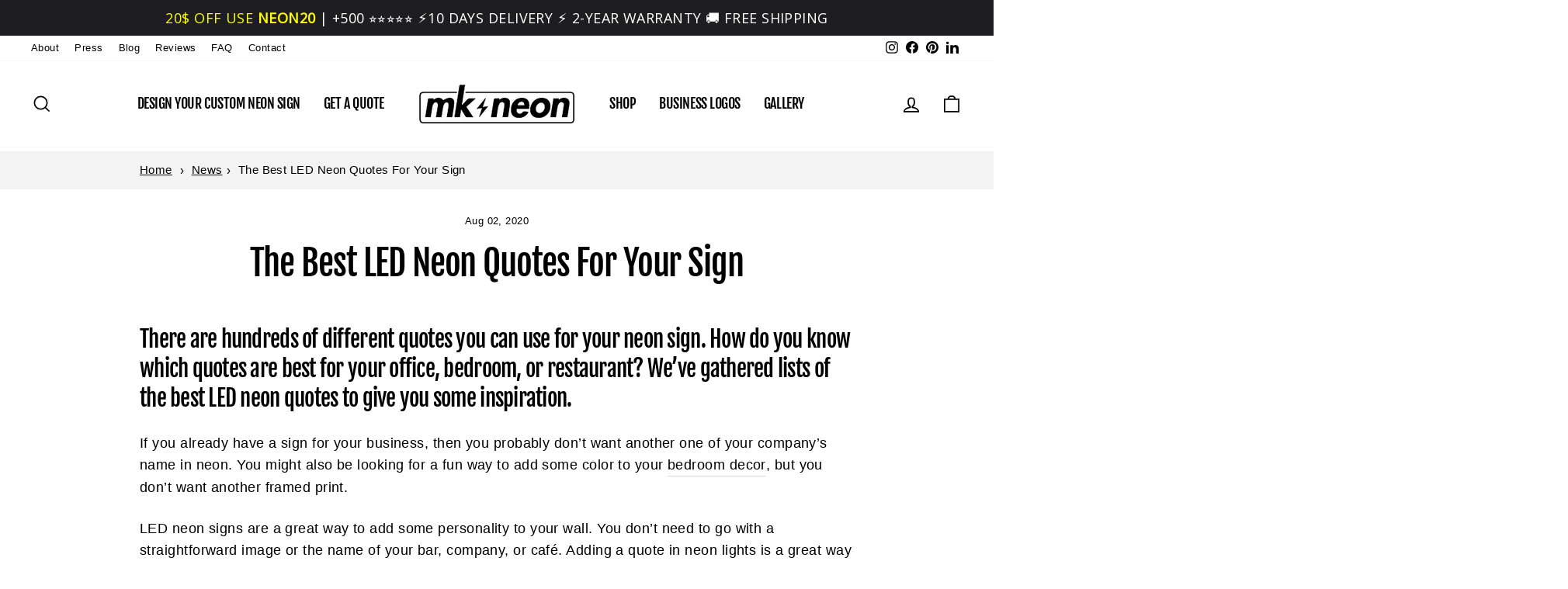

--- FILE ---
content_type: text/html; charset=utf-8
request_url: https://www.mkneon.com/blogs/news/the-best-led-neon-quotes-for-your-sign
body_size: 44534
content:
<!doctype html>
<html class="no-js" lang="en" dir="ltr">
<head>

<!-- Google Tag Manager -->
<script>(function(w,d,s,l,i){w[l]=w[l]||[];w[l].push({'gtm.start':
new Date().getTime(),event:'gtm.js'});var f=d.getElementsByTagName(s)[0],
j=d.createElement(s),dl=l!='dataLayer'?'&l='+l:'';j.async=true;j.src=
'https://www.googletagmanager.com/gtm.js?id='+i+dl;f.parentNode.insertBefore(j,f);
})(window,document,'script','dataLayer','GTM-M77WZZQG');</script>
<!-- End Google Tag Manager -->
  
  <meta charset="utf-8">
  <meta http-equiv="X-UA-Compatible" content="IE=edge,chrome=1">
  <meta name="viewport" content="width=device-width,initial-scale=1">
  <meta name="theme-color" content="#111111">
  <link rel="canonical" href="https://www.mkneon.com/blogs/news/the-best-led-neon-quotes-for-your-sign">
  <link rel="preconnect" href="https://cdn.shopify.com" crossorigin>
  <link rel="preconnect" href="https://fonts.shopifycdn.com" crossorigin>
  <link rel="dns-prefetch" href="https://productreviews.shopifycdn.com">
  <link rel="dns-prefetch" href="https://ajax.googleapis.com">
  <link rel="dns-prefetch" href="https://maps.googleapis.com">
  <link rel="dns-prefetch" href="https://maps.gstatic.com"><link rel="shortcut icon" href="//www.mkneon.com/cdn/shop/files/Favicon-MK-Neon_8dd95571-f8a6-4921-a4f8-c05df59669a2_32x32.jpg?v=1722239324" type="image/png" /><title>The Best LED Neon Quotes For Your Sign – MK Neon
</title>
<meta name="description" content="Looking for the best LED neon quotes for your sign? We have it all, from inspirational quotes to funny quotes and more. All of our signs are available in many colors"><meta property="og:site_name" content="MK Neon">
  <meta property="og:url" content="https://www.mkneon.com/blogs/news/the-best-led-neon-quotes-for-your-sign">
  <meta property="og:title" content="The Best LED Neon Quotes For Your Sign">
  <meta property="og:type" content="article">
  <meta property="og:description" content="
There are hundreds of different quotes you can use for your neon sign. How do you know which quotes are best for your office, bedroom, or restaurant? We’ve gathered lists of the best LED neon quotes to give you some inspiration. 

If you already have a sign for your business, then you probably don’t want another one of your company’s name in neon. You might also be looking for a fun way to add some color to your bedroom decor, but you don’t want another framed print.  
LED neon signs are a great way to add some personality to your wall. You don’t need to go with a straightforward image or the name of your bar, company, or café. Adding a quote in neon lights is a great way to inject a sense of humor, mystery, or intrigue into any setting. It can also help you set the tone for an event or even for your day.  
 At MK Neon, we create custom neon signs that say anything you want. You can choose the color, font, and design, but often customers find the hardest decision to make is what they want their neon sign to say!  
 Luckily for you, we’ve compiled a list of the best LED neon quotes to use for your sign. We’ve broken them down by category too so you can see how each quote can work in different settings. Have a look at the quotes below to find some inspiration for your custom neon sign. 

Neon Quotes for The Office 

Neon signs for your business or office are a great way to spruce up your meeting rooms or even inspire and motivate your employees. You might also want to use them for a company event or party. 
 When coming up with ideas for quotes for your office, try and keep it simple and classic. You don’t want to be using a lot of slang or really long quotes. The idea is to have clients and employees see it in a glance and get a better feel for your company’s values and personality. 
 Have a look at the quotes below to get some ideas for neon signs for your office. Not looking for quotes? We’ve got some other ideas for your business here. 


 The future is yours to create 


Nothing is impossible 


Think outside the box 


Work hard play hard 


Do what you love 


Work hard stay humble 




Neon Quotes for Weddings 

It’s become really popular to have neon signs at weddings since it’s a simple way to add some decor that stands out, celebrates your love, and looks great in photos. 
 There are a lot of different types of neon signs to use at weddings, but quotes remain one of the most original since you can write anything you want. You and your significant other can choose a quote or saying that’s meaningful to you, something that adds an extra touch to your wedding’s theme, or even a quote to get your wedding party started. 
 Best of all, you can use your quote neon sign after your wedding as a piece of decor in your home so that it becomes a treasured keepsake. 
 Here are some ideas for neon quote signs to use at weddings: 


 Happily ever after 


Crazy in love 


All you need is love 


‘Til death do us part 


It was always you 


Better together 


Drunk in love 


You &amp; me 




Neon Quotes for Bars 

Neon quotes look great in bars or pubs since they’re typically darker settings, which means whatever neon quote you use will be sure to stand out. 
Some bars will opt to go for a simple neon sign, like a beer glass, bottle of wine, or even their name. But, a quote is more memorable and interactive since your patrons will love to snap photos of your sign and share it online. 
For bars, it’s best to use a quote that’s playful, young, and relatively short. After all, no one wants to read a whole neon novel when they’ve had a few drinks! Take a look at our suggestions for neon signs for bars: 


 Alcohol you later 


Take it easy 


We are stardust 


This must be the place 


It’s 5 o’clock somewhere 


This is the sign you’ve been looking for 


Good vibes only 


Save water drink champagne 


Well behaved women don’t make history 


Wish you were here 




Neon Quotes for Restaurants 

Similar to bars, a quote on the wall of your restaurant can really help set the ambiance. While the bar quotes focus more on drinks, you’ll want to center your quote around food or a specific dish you serve. 
When choosing a quote, try and go for something that relevant to your specific restaurant and not too generic. After all, every restaurant has food on the menu, but if you choose a quote or pun that references the cuisine or dishes that are unique to your restaurant, it will be more memorable for your clients. 
 Here are some examples of neon quotes you can use in your restaurant: 


 Bon appétit 


Dessert never hurts 


Feed me tacos and tell me I’m pretty 


Ice cream solves everything 


Good food good mood 


Resting brunch face 


Food is love 


You want a pizza me? 


Eat well travel often 




Neon Quotes for Cafés 

Everyone loves a trendy coffee shop, but everyone loves a trendy coffee shop with a cute Instagrammable quote even more. 
Coffee aficionados are serious about their love for coffee. By giving them an eye-catching neon sign to photograph in your café as a backdrop for their daily cappuccino, you’ll be able to attract a wider audience when those pictures get passed around social media. 
These are a few tried-and-true quotes coffee lovers are sure to appreciate: 


 But first, coffee 


So glad you’re here 


Coffee sleep repeat 


Treat yourself 


Let them eat cake 


Drink good coffee 


Life begins after coffee 


Too much Monday not enough coffee 


Wake up and smell the coffee 


Coffee time 


All you need is tea 




Neon Quotes for Bedrooms 

Whether it’s a nursery, college dorm room, a room in your apartment, or a master bedroom, there’s a neon sign for every type of bedroom. 
Neon signs are hard to miss, so by adding a motivational neon quote to your walls, you’ll be able to start every day with the right energy. Choose a quote that’s meaningful to you, that inspires you, or that reminds you of your daily affirmations. 
Take a look at some of the neon quotes we’d choose for any bedroom:  


You are my sunshine 


You look lovely today 


Hello, gorgeous  


It was all a dream 


Why fit in when you were born to stand out? 


Be yourself 


Girl power 


La vie en rose 


No place like home 


To infinity and beyond 


Stay sassy 




A Quote for Every Occasion 

The sky’s the limit when it comes to LED neon quotes. While in general, we recommend keeping your quotes short and to-the-point, if you have a big or space to fill, there’s no reason why you can’t go with something longer. 
At MK Neon, we can create any custom quote or sign that you want. So, if you found yourself inspired by the quotes on this list or if you have a great idea for another one, get in touch and we’ll help you make it a reality. It’s free to request a quote, so don’t be shy to reach out! You can also play around with our interactive online customizer to see what your text can look like. 


"><meta property="og:image" content="http://www.mkneon.com/cdn/shop/articles/neon_sign_quotes_restaurant.jpg?v=1596363037">
    <meta property="og:image:secure_url" content="https://www.mkneon.com/cdn/shop/articles/neon_sign_quotes_restaurant.jpg?v=1596363037">
    <meta property="og:image:width" content="700">
    <meta property="og:image:height" content="500"><meta name="twitter:site" content="@">
  <meta name="twitter:card" content="summary_large_image">
  <meta name="twitter:title" content="The Best LED Neon Quotes For Your Sign">
  <meta name="twitter:description" content="
There are hundreds of different quotes you can use for your neon sign. How do you know which quotes are best for your office, bedroom, or restaurant? We’ve gathered lists of the best LED neon quotes to give you some inspiration. 

If you already have a sign for your business, then you probably don’t want another one of your company’s name in neon. You might also be looking for a fun way to add some color to your bedroom decor, but you don’t want another framed print.  
LED neon signs are a great way to add some personality to your wall. You don’t need to go with a straightforward image or the name of your bar, company, or café. Adding a quote in neon lights is a great way to inject a sense of humor, mystery, or intrigue into any setting. It can also help you set the tone for an event or even for your day.  
 At MK Neon, we create custom neon signs that say anything you want. You can choose the color, font, and design, but often customers find the hardest decision to make is what they want their neon sign to say!  
 Luckily for you, we’ve compiled a list of the best LED neon quotes to use for your sign. We’ve broken them down by category too so you can see how each quote can work in different settings. Have a look at the quotes below to find some inspiration for your custom neon sign. 

Neon Quotes for The Office 

Neon signs for your business or office are a great way to spruce up your meeting rooms or even inspire and motivate your employees. You might also want to use them for a company event or party. 
 When coming up with ideas for quotes for your office, try and keep it simple and classic. You don’t want to be using a lot of slang or really long quotes. The idea is to have clients and employees see it in a glance and get a better feel for your company’s values and personality. 
 Have a look at the quotes below to get some ideas for neon signs for your office. Not looking for quotes? We’ve got some other ideas for your business here. 


 The future is yours to create 


Nothing is impossible 


Think outside the box 


Work hard play hard 


Do what you love 


Work hard stay humble 




Neon Quotes for Weddings 

It’s become really popular to have neon signs at weddings since it’s a simple way to add some decor that stands out, celebrates your love, and looks great in photos. 
 There are a lot of different types of neon signs to use at weddings, but quotes remain one of the most original since you can write anything you want. You and your significant other can choose a quote or saying that’s meaningful to you, something that adds an extra touch to your wedding’s theme, or even a quote to get your wedding party started. 
 Best of all, you can use your quote neon sign after your wedding as a piece of decor in your home so that it becomes a treasured keepsake. 
 Here are some ideas for neon quote signs to use at weddings: 


 Happily ever after 


Crazy in love 


All you need is love 


‘Til death do us part 


It was always you 


Better together 


Drunk in love 


You &amp; me 




Neon Quotes for Bars 

Neon quotes look great in bars or pubs since they’re typically darker settings, which means whatever neon quote you use will be sure to stand out. 
Some bars will opt to go for a simple neon sign, like a beer glass, bottle of wine, or even their name. But, a quote is more memorable and interactive since your patrons will love to snap photos of your sign and share it online. 
For bars, it’s best to use a quote that’s playful, young, and relatively short. After all, no one wants to read a whole neon novel when they’ve had a few drinks! Take a look at our suggestions for neon signs for bars: 


 Alcohol you later 


Take it easy 


We are stardust 


This must be the place 


It’s 5 o’clock somewhere 


This is the sign you’ve been looking for 


Good vibes only 


Save water drink champagne 


Well behaved women don’t make history 


Wish you were here 




Neon Quotes for Restaurants 

Similar to bars, a quote on the wall of your restaurant can really help set the ambiance. While the bar quotes focus more on drinks, you’ll want to center your quote around food or a specific dish you serve. 
When choosing a quote, try and go for something that relevant to your specific restaurant and not too generic. After all, every restaurant has food on the menu, but if you choose a quote or pun that references the cuisine or dishes that are unique to your restaurant, it will be more memorable for your clients. 
 Here are some examples of neon quotes you can use in your restaurant: 


 Bon appétit 


Dessert never hurts 


Feed me tacos and tell me I’m pretty 


Ice cream solves everything 


Good food good mood 


Resting brunch face 


Food is love 


You want a pizza me? 


Eat well travel often 




Neon Quotes for Cafés 

Everyone loves a trendy coffee shop, but everyone loves a trendy coffee shop with a cute Instagrammable quote even more. 
Coffee aficionados are serious about their love for coffee. By giving them an eye-catching neon sign to photograph in your café as a backdrop for their daily cappuccino, you’ll be able to attract a wider audience when those pictures get passed around social media. 
These are a few tried-and-true quotes coffee lovers are sure to appreciate: 


 But first, coffee 


So glad you’re here 


Coffee sleep repeat 


Treat yourself 


Let them eat cake 


Drink good coffee 


Life begins after coffee 


Too much Monday not enough coffee 


Wake up and smell the coffee 


Coffee time 


All you need is tea 




Neon Quotes for Bedrooms 

Whether it’s a nursery, college dorm room, a room in your apartment, or a master bedroom, there’s a neon sign for every type of bedroom. 
Neon signs are hard to miss, so by adding a motivational neon quote to your walls, you’ll be able to start every day with the right energy. Choose a quote that’s meaningful to you, that inspires you, or that reminds you of your daily affirmations. 
Take a look at some of the neon quotes we’d choose for any bedroom:  


You are my sunshine 


You look lovely today 


Hello, gorgeous  


It was all a dream 


Why fit in when you were born to stand out? 


Be yourself 


Girl power 


La vie en rose 


No place like home 


To infinity and beyond 


Stay sassy 




A Quote for Every Occasion 

The sky’s the limit when it comes to LED neon quotes. While in general, we recommend keeping your quotes short and to-the-point, if you have a big or space to fill, there’s no reason why you can’t go with something longer. 
At MK Neon, we can create any custom quote or sign that you want. So, if you found yourself inspired by the quotes on this list or if you have a great idea for another one, get in touch and we’ll help you make it a reality. It’s free to request a quote, so don’t be shy to reach out! You can also play around with our interactive online customizer to see what your text can look like. 


">
<style data-shopify>@font-face {
  font-family: "Fjalla One";
  font-weight: 400;
  font-style: normal;
  font-display: swap;
  src: url("//www.mkneon.com/cdn/fonts/fjalla_one/fjallaone_n4.262edaf1abaf5ed669f7ecd26fc3e24707a0ad85.woff2") format("woff2"),
       url("//www.mkneon.com/cdn/fonts/fjalla_one/fjallaone_n4.f67f40342efd2b34cae019d50b4b5c4da6fc5da7.woff") format("woff");
}

  

  
  
  
</style><link href="//www.mkneon.com/cdn/shop/t/28/assets/theme.css?v=57776424333707781411719494933" rel="stylesheet" type="text/css" media="all" />
  <link href="//www.mkneon.com/cdn/shop/t/28/assets/custom-style.css?v=76792514264532274681730697370" rel="stylesheet" type="text/css" media="all" />
<style data-shopify>:root {
    --typeHeaderPrimary: "Fjalla One";
    --typeHeaderFallback: sans-serif;
    --typeHeaderSize: 45px;
    --typeHeaderWeight: 400;
    --typeHeaderLineHeight: 1.3;
    --typeHeaderSpacing: -0.025em;

    --typeBasePrimary:Helvetica;
    --typeBaseFallback:Arial, sans-serif;
    --typeBaseSize: 18px;
    --typeBaseWeight: 400;
    --typeBaseSpacing: 0.025em;
    --typeBaseLineHeight: 1.6;
    --typeBaselineHeightMinus01: 1.5;

    --typeCollectionTitle: 24px;

    --iconWeight: 4px;
    --iconLinecaps: miter;

    
        --buttonRadius: 50px;
    

    --colorGridOverlayOpacity: 0.2;
    }

    .placeholder-content {
    background-image: linear-gradient(100deg, #e5e5e5 40%, #dddddd 63%, #e5e5e5 79%);
    }</style><script>
    document.documentElement.className = document.documentElement.className.replace('no-js', 'js');

    window.theme = window.theme || {};
    theme.routes = {
      home: "/",
      cart: "/cart.js",
      cartPage: "/cart",
      cartAdd: "/cart/add.js",
      cartChange: "/cart/change.js",
      search: "/search",
      predictiveSearch: "/search/suggest"
    };
    theme.strings = {
      soldOut: "Sold Out",
      unavailable: "Unavailable",
      inStockLabel: "In stock, ready to ship",
      oneStockLabel: "Low stock - [count] item left",
      otherStockLabel: "Low stock - [count] items left",
      willNotShipUntil: "Ready to ship [date]",
      willBeInStockAfter: "Back in stock [date]",
      waitingForStock: "Backordered, shipping soon",
      savePrice: "Save [saved_amount]",
      cartEmpty: "Your cart is currently empty.",
      cartTermsConfirmation: "You must agree with the terms and conditions of sales to check out",
      searchCollections: "Collections",
      searchPages: "Pages",
      searchArticles: "Articles",
      productFrom: "from ",
      maxQuantity: "You can only have [quantity] of [title] in your cart."
    };
    theme.settings = {
      cartType: "page",
      isCustomerTemplate: false,
      moneyFormat: "\u003cspan class=money\u003e${{amount}}\u003c\/span\u003e",
      saveType: "dollar",
      productImageSize: "square",
      productImageCover: false,
      predictiveSearch: true,
      predictiveSearchType: null,
      predictiveSearchVendor: false,
      predictiveSearchPrice: false,
      quickView: false,
      themeName: 'Impulse',
      themeVersion: "7.4.1"
    };
  </script>

  <script>window.performance && window.performance.mark && window.performance.mark('shopify.content_for_header.start');</script><meta id="shopify-digital-wallet" name="shopify-digital-wallet" content="/14342870/digital_wallets/dialog">
<meta name="shopify-checkout-api-token" content="12cf7fc5ff66ba949c6b725856059047">
<meta id="in-context-paypal-metadata" data-shop-id="14342870" data-venmo-supported="false" data-environment="production" data-locale="en_US" data-paypal-v4="true" data-currency="USD">
<link rel="alternate" type="application/atom+xml" title="Feed" href="/blogs/news.atom" />
<script async="async" src="/checkouts/internal/preloads.js?locale=en-US"></script>
<link rel="preconnect" href="https://shop.app" crossorigin="anonymous">
<script async="async" src="https://shop.app/checkouts/internal/preloads.js?locale=en-US&shop_id=14342870" crossorigin="anonymous"></script>
<script id="apple-pay-shop-capabilities" type="application/json">{"shopId":14342870,"countryCode":"HK","currencyCode":"USD","merchantCapabilities":["supports3DS"],"merchantId":"gid:\/\/shopify\/Shop\/14342870","merchantName":"MK Neon","requiredBillingContactFields":["postalAddress","email","phone"],"requiredShippingContactFields":["postalAddress","email","phone"],"shippingType":"shipping","supportedNetworks":["visa","masterCard","amex"],"total":{"type":"pending","label":"MK Neon","amount":"1.00"},"shopifyPaymentsEnabled":true,"supportsSubscriptions":true}</script>
<script id="shopify-features" type="application/json">{"accessToken":"12cf7fc5ff66ba949c6b725856059047","betas":["rich-media-storefront-analytics"],"domain":"www.mkneon.com","predictiveSearch":true,"shopId":14342870,"locale":"en"}</script>
<script>var Shopify = Shopify || {};
Shopify.shop = "mkneon-com.myshopify.com";
Shopify.locale = "en";
Shopify.currency = {"active":"USD","rate":"1.0"};
Shopify.country = "US";
Shopify.theme = {"name":"Impulse-new","id":141184794857,"schema_name":"Impulse","schema_version":"7.4.1","theme_store_id":857,"role":"main"};
Shopify.theme.handle = "null";
Shopify.theme.style = {"id":null,"handle":null};
Shopify.cdnHost = "www.mkneon.com/cdn";
Shopify.routes = Shopify.routes || {};
Shopify.routes.root = "/";</script>
<script type="module">!function(o){(o.Shopify=o.Shopify||{}).modules=!0}(window);</script>
<script>!function(o){function n(){var o=[];function n(){o.push(Array.prototype.slice.apply(arguments))}return n.q=o,n}var t=o.Shopify=o.Shopify||{};t.loadFeatures=n(),t.autoloadFeatures=n()}(window);</script>
<script>
  window.ShopifyPay = window.ShopifyPay || {};
  window.ShopifyPay.apiHost = "shop.app\/pay";
  window.ShopifyPay.redirectState = null;
</script>
<script id="shop-js-analytics" type="application/json">{"pageType":"article"}</script>
<script defer="defer" async type="module" src="//www.mkneon.com/cdn/shopifycloud/shop-js/modules/v2/client.init-shop-cart-sync_C5BV16lS.en.esm.js"></script>
<script defer="defer" async type="module" src="//www.mkneon.com/cdn/shopifycloud/shop-js/modules/v2/chunk.common_CygWptCX.esm.js"></script>
<script type="module">
  await import("//www.mkneon.com/cdn/shopifycloud/shop-js/modules/v2/client.init-shop-cart-sync_C5BV16lS.en.esm.js");
await import("//www.mkneon.com/cdn/shopifycloud/shop-js/modules/v2/chunk.common_CygWptCX.esm.js");

  window.Shopify.SignInWithShop?.initShopCartSync?.({"fedCMEnabled":true,"windoidEnabled":true});

</script>
<script>
  window.Shopify = window.Shopify || {};
  if (!window.Shopify.featureAssets) window.Shopify.featureAssets = {};
  window.Shopify.featureAssets['shop-js'] = {"shop-cart-sync":["modules/v2/client.shop-cart-sync_ZFArdW7E.en.esm.js","modules/v2/chunk.common_CygWptCX.esm.js"],"init-fed-cm":["modules/v2/client.init-fed-cm_CmiC4vf6.en.esm.js","modules/v2/chunk.common_CygWptCX.esm.js"],"shop-button":["modules/v2/client.shop-button_tlx5R9nI.en.esm.js","modules/v2/chunk.common_CygWptCX.esm.js"],"shop-cash-offers":["modules/v2/client.shop-cash-offers_DOA2yAJr.en.esm.js","modules/v2/chunk.common_CygWptCX.esm.js","modules/v2/chunk.modal_D71HUcav.esm.js"],"init-windoid":["modules/v2/client.init-windoid_sURxWdc1.en.esm.js","modules/v2/chunk.common_CygWptCX.esm.js"],"shop-toast-manager":["modules/v2/client.shop-toast-manager_ClPi3nE9.en.esm.js","modules/v2/chunk.common_CygWptCX.esm.js"],"init-shop-email-lookup-coordinator":["modules/v2/client.init-shop-email-lookup-coordinator_B8hsDcYM.en.esm.js","modules/v2/chunk.common_CygWptCX.esm.js"],"init-shop-cart-sync":["modules/v2/client.init-shop-cart-sync_C5BV16lS.en.esm.js","modules/v2/chunk.common_CygWptCX.esm.js"],"avatar":["modules/v2/client.avatar_BTnouDA3.en.esm.js"],"pay-button":["modules/v2/client.pay-button_FdsNuTd3.en.esm.js","modules/v2/chunk.common_CygWptCX.esm.js"],"init-customer-accounts":["modules/v2/client.init-customer-accounts_DxDtT_ad.en.esm.js","modules/v2/client.shop-login-button_C5VAVYt1.en.esm.js","modules/v2/chunk.common_CygWptCX.esm.js","modules/v2/chunk.modal_D71HUcav.esm.js"],"init-shop-for-new-customer-accounts":["modules/v2/client.init-shop-for-new-customer-accounts_ChsxoAhi.en.esm.js","modules/v2/client.shop-login-button_C5VAVYt1.en.esm.js","modules/v2/chunk.common_CygWptCX.esm.js","modules/v2/chunk.modal_D71HUcav.esm.js"],"shop-login-button":["modules/v2/client.shop-login-button_C5VAVYt1.en.esm.js","modules/v2/chunk.common_CygWptCX.esm.js","modules/v2/chunk.modal_D71HUcav.esm.js"],"init-customer-accounts-sign-up":["modules/v2/client.init-customer-accounts-sign-up_CPSyQ0Tj.en.esm.js","modules/v2/client.shop-login-button_C5VAVYt1.en.esm.js","modules/v2/chunk.common_CygWptCX.esm.js","modules/v2/chunk.modal_D71HUcav.esm.js"],"shop-follow-button":["modules/v2/client.shop-follow-button_Cva4Ekp9.en.esm.js","modules/v2/chunk.common_CygWptCX.esm.js","modules/v2/chunk.modal_D71HUcav.esm.js"],"checkout-modal":["modules/v2/client.checkout-modal_BPM8l0SH.en.esm.js","modules/v2/chunk.common_CygWptCX.esm.js","modules/v2/chunk.modal_D71HUcav.esm.js"],"lead-capture":["modules/v2/client.lead-capture_Bi8yE_yS.en.esm.js","modules/v2/chunk.common_CygWptCX.esm.js","modules/v2/chunk.modal_D71HUcav.esm.js"],"shop-login":["modules/v2/client.shop-login_D6lNrXab.en.esm.js","modules/v2/chunk.common_CygWptCX.esm.js","modules/v2/chunk.modal_D71HUcav.esm.js"],"payment-terms":["modules/v2/client.payment-terms_CZxnsJam.en.esm.js","modules/v2/chunk.common_CygWptCX.esm.js","modules/v2/chunk.modal_D71HUcav.esm.js"]};
</script>
<script>(function() {
  var isLoaded = false;
  function asyncLoad() {
    if (isLoaded) return;
    isLoaded = true;
    var urls = ["\/\/www.powr.io\/powr.js?powr-token=mkneon-com.myshopify.com\u0026external-type=shopify\u0026shop=mkneon-com.myshopify.com","https:\/\/easygdpr.b-cdn.net\/v\/1553540745\/gdpr.min.js?shop=mkneon-com.myshopify.com","https:\/\/cdnig.addons.business\/embed\/cloud\/mkneon-com\/cziframeagent.js?v=212104101107\u0026token=8lOV222203wuvkv3\u0026shop=mkneon-com.myshopify.com","https:\/\/media.getmason.io\/api\/modemagic\/loader600f1ef197241dd8853ad2a095acdf97.js?shop=mkneon-com.myshopify.com","https:\/\/cdn.hextom.com\/js\/quickannouncementbar.js?shop=mkneon-com.myshopify.com"];
    for (var i = 0; i < urls.length; i++) {
      var s = document.createElement('script');
      s.type = 'text/javascript';
      s.async = true;
      s.src = urls[i];
      var x = document.getElementsByTagName('script')[0];
      x.parentNode.insertBefore(s, x);
    }
  };
  if(window.attachEvent) {
    window.attachEvent('onload', asyncLoad);
  } else {
    window.addEventListener('load', asyncLoad, false);
  }
})();</script>
<script id="__st">var __st={"a":14342870,"offset":-28800,"reqid":"47dab1d4-5a95-431f-81ba-e8160a40880d-1768709535","pageurl":"www.mkneon.com\/blogs\/news\/the-best-led-neon-quotes-for-your-sign","s":"articles-391431848097","u":"a6b8e6e5fe41","p":"article","rtyp":"article","rid":391431848097};</script>
<script>window.ShopifyPaypalV4VisibilityTracking = true;</script>
<script id="captcha-bootstrap">!function(){'use strict';const t='contact',e='account',n='new_comment',o=[[t,t],['blogs',n],['comments',n],[t,'customer']],c=[[e,'customer_login'],[e,'guest_login'],[e,'recover_customer_password'],[e,'create_customer']],r=t=>t.map((([t,e])=>`form[action*='/${t}']:not([data-nocaptcha='true']) input[name='form_type'][value='${e}']`)).join(','),a=t=>()=>t?[...document.querySelectorAll(t)].map((t=>t.form)):[];function s(){const t=[...o],e=r(t);return a(e)}const i='password',u='form_key',d=['recaptcha-v3-token','g-recaptcha-response','h-captcha-response',i],f=()=>{try{return window.sessionStorage}catch{return}},m='__shopify_v',_=t=>t.elements[u];function p(t,e,n=!1){try{const o=window.sessionStorage,c=JSON.parse(o.getItem(e)),{data:r}=function(t){const{data:e,action:n}=t;return t[m]||n?{data:e,action:n}:{data:t,action:n}}(c);for(const[e,n]of Object.entries(r))t.elements[e]&&(t.elements[e].value=n);n&&o.removeItem(e)}catch(o){console.error('form repopulation failed',{error:o})}}const l='form_type',E='cptcha';function T(t){t.dataset[E]=!0}const w=window,h=w.document,L='Shopify',v='ce_forms',y='captcha';let A=!1;((t,e)=>{const n=(g='f06e6c50-85a8-45c8-87d0-21a2b65856fe',I='https://cdn.shopify.com/shopifycloud/storefront-forms-hcaptcha/ce_storefront_forms_captcha_hcaptcha.v1.5.2.iife.js',D={infoText:'Protected by hCaptcha',privacyText:'Privacy',termsText:'Terms'},(t,e,n)=>{const o=w[L][v],c=o.bindForm;if(c)return c(t,g,e,D).then(n);var r;o.q.push([[t,g,e,D],n]),r=I,A||(h.body.append(Object.assign(h.createElement('script'),{id:'captcha-provider',async:!0,src:r})),A=!0)});var g,I,D;w[L]=w[L]||{},w[L][v]=w[L][v]||{},w[L][v].q=[],w[L][y]=w[L][y]||{},w[L][y].protect=function(t,e){n(t,void 0,e),T(t)},Object.freeze(w[L][y]),function(t,e,n,w,h,L){const[v,y,A,g]=function(t,e,n){const i=e?o:[],u=t?c:[],d=[...i,...u],f=r(d),m=r(i),_=r(d.filter((([t,e])=>n.includes(e))));return[a(f),a(m),a(_),s()]}(w,h,L),I=t=>{const e=t.target;return e instanceof HTMLFormElement?e:e&&e.form},D=t=>v().includes(t);t.addEventListener('submit',(t=>{const e=I(t);if(!e)return;const n=D(e)&&!e.dataset.hcaptchaBound&&!e.dataset.recaptchaBound,o=_(e),c=g().includes(e)&&(!o||!o.value);(n||c)&&t.preventDefault(),c&&!n&&(function(t){try{if(!f())return;!function(t){const e=f();if(!e)return;const n=_(t);if(!n)return;const o=n.value;o&&e.removeItem(o)}(t);const e=Array.from(Array(32),(()=>Math.random().toString(36)[2])).join('');!function(t,e){_(t)||t.append(Object.assign(document.createElement('input'),{type:'hidden',name:u})),t.elements[u].value=e}(t,e),function(t,e){const n=f();if(!n)return;const o=[...t.querySelectorAll(`input[type='${i}']`)].map((({name:t})=>t)),c=[...d,...o],r={};for(const[a,s]of new FormData(t).entries())c.includes(a)||(r[a]=s);n.setItem(e,JSON.stringify({[m]:1,action:t.action,data:r}))}(t,e)}catch(e){console.error('failed to persist form',e)}}(e),e.submit())}));const S=(t,e)=>{t&&!t.dataset[E]&&(n(t,e.some((e=>e===t))),T(t))};for(const o of['focusin','change'])t.addEventListener(o,(t=>{const e=I(t);D(e)&&S(e,y())}));const B=e.get('form_key'),M=e.get(l),P=B&&M;t.addEventListener('DOMContentLoaded',(()=>{const t=y();if(P)for(const e of t)e.elements[l].value===M&&p(e,B);[...new Set([...A(),...v().filter((t=>'true'===t.dataset.shopifyCaptcha))])].forEach((e=>S(e,t)))}))}(h,new URLSearchParams(w.location.search),n,t,e,['guest_login'])})(!0,!0)}();</script>
<script integrity="sha256-4kQ18oKyAcykRKYeNunJcIwy7WH5gtpwJnB7kiuLZ1E=" data-source-attribution="shopify.loadfeatures" defer="defer" src="//www.mkneon.com/cdn/shopifycloud/storefront/assets/storefront/load_feature-a0a9edcb.js" crossorigin="anonymous"></script>
<script crossorigin="anonymous" defer="defer" src="//www.mkneon.com/cdn/shopifycloud/storefront/assets/shopify_pay/storefront-65b4c6d7.js?v=20250812"></script>
<script data-source-attribution="shopify.dynamic_checkout.dynamic.init">var Shopify=Shopify||{};Shopify.PaymentButton=Shopify.PaymentButton||{isStorefrontPortableWallets:!0,init:function(){window.Shopify.PaymentButton.init=function(){};var t=document.createElement("script");t.src="https://www.mkneon.com/cdn/shopifycloud/portable-wallets/latest/portable-wallets.en.js",t.type="module",document.head.appendChild(t)}};
</script>
<script data-source-attribution="shopify.dynamic_checkout.buyer_consent">
  function portableWalletsHideBuyerConsent(e){var t=document.getElementById("shopify-buyer-consent"),n=document.getElementById("shopify-subscription-policy-button");t&&n&&(t.classList.add("hidden"),t.setAttribute("aria-hidden","true"),n.removeEventListener("click",e))}function portableWalletsShowBuyerConsent(e){var t=document.getElementById("shopify-buyer-consent"),n=document.getElementById("shopify-subscription-policy-button");t&&n&&(t.classList.remove("hidden"),t.removeAttribute("aria-hidden"),n.addEventListener("click",e))}window.Shopify?.PaymentButton&&(window.Shopify.PaymentButton.hideBuyerConsent=portableWalletsHideBuyerConsent,window.Shopify.PaymentButton.showBuyerConsent=portableWalletsShowBuyerConsent);
</script>
<script data-source-attribution="shopify.dynamic_checkout.cart.bootstrap">document.addEventListener("DOMContentLoaded",(function(){function t(){return document.querySelector("shopify-accelerated-checkout-cart, shopify-accelerated-checkout")}if(t())Shopify.PaymentButton.init();else{new MutationObserver((function(e,n){t()&&(Shopify.PaymentButton.init(),n.disconnect())})).observe(document.body,{childList:!0,subtree:!0})}}));
</script>
<link id="shopify-accelerated-checkout-styles" rel="stylesheet" media="screen" href="https://www.mkneon.com/cdn/shopifycloud/portable-wallets/latest/accelerated-checkout-backwards-compat.css" crossorigin="anonymous">
<style id="shopify-accelerated-checkout-cart">
        #shopify-buyer-consent {
  margin-top: 1em;
  display: inline-block;
  width: 100%;
}

#shopify-buyer-consent.hidden {
  display: none;
}

#shopify-subscription-policy-button {
  background: none;
  border: none;
  padding: 0;
  text-decoration: underline;
  font-size: inherit;
  cursor: pointer;
}

#shopify-subscription-policy-button::before {
  box-shadow: none;
}

      </style>

<script>window.performance && window.performance.mark && window.performance.mark('shopify.content_for_header.end');</script>

  <script src="//www.mkneon.com/cdn/shop/t/28/assets/vendor-scripts-v11.js" defer="defer"></script><link rel="stylesheet" href="//www.mkneon.com/cdn/shop/t/28/assets/country-flags.css"><script src="//www.mkneon.com/cdn/shop/t/28/assets/theme.js?v=99167247404700223141721217812" defer="defer"></script>

  <script src="//www.mkneon.com/cdn/shop/t/28/assets/custom.js?v=93035996848072690141726574837" type="text/javascript"></script>
<!-- BEGIN app block: shopify://apps/judge-me-reviews/blocks/judgeme_core/61ccd3b1-a9f2-4160-9fe9-4fec8413e5d8 --><!-- Start of Judge.me Core -->






<link rel="dns-prefetch" href="https://cdnwidget.judge.me">
<link rel="dns-prefetch" href="https://cdn.judge.me">
<link rel="dns-prefetch" href="https://cdn1.judge.me">
<link rel="dns-prefetch" href="https://api.judge.me">

<script data-cfasync='false' class='jdgm-settings-script'>window.jdgmSettings={"pagination":5,"disable_web_reviews":false,"badge_no_review_text":"No reviews","badge_n_reviews_text":"{{ n }} review/reviews","badge_star_color":"#000000","hide_badge_preview_if_no_reviews":true,"badge_hide_text":false,"enforce_center_preview_badge":false,"widget_title":"Verified Customer Reviews","widget_open_form_text":"Write a review","widget_close_form_text":"Cancel review","widget_refresh_page_text":"Refresh page","widget_summary_text":"Based on {{ number_of_reviews }} review/reviews","widget_no_review_text":"Be the first to write a review","widget_name_field_text":"Display name","widget_verified_name_field_text":"Verified Name (public)","widget_name_placeholder_text":"Display name","widget_required_field_error_text":"This field is required.","widget_email_field_text":"Email address","widget_verified_email_field_text":"Verified Email (private, can not be edited)","widget_email_placeholder_text":"Your email address","widget_email_field_error_text":"Please enter a valid email address.","widget_rating_field_text":"Rating","widget_review_title_field_text":"Review Title","widget_review_title_placeholder_text":"Give your review a title","widget_review_body_field_text":"Review content","widget_review_body_placeholder_text":"Start writing here...","widget_pictures_field_text":"Picture/Video (optional)","widget_submit_review_text":"Submit Review","widget_submit_verified_review_text":"Submit Verified Review","widget_submit_success_msg_with_auto_publish":"Thank you! Please refresh the page in a few moments to see your review. You can remove or edit your review by logging into \u003ca href='https://judge.me/login' target='_blank' rel='nofollow noopener'\u003eJudge.me\u003c/a\u003e","widget_submit_success_msg_no_auto_publish":"Thank you! Your review will be published as soon as it is approved by the shop admin. You can remove or edit your review by logging into \u003ca href='https://judge.me/login' target='_blank' rel='nofollow noopener'\u003eJudge.me\u003c/a\u003e","widget_show_default_reviews_out_of_total_text":"Showing {{ n_reviews_shown }} out of {{ n_reviews }} reviews.","widget_show_all_link_text":"Show all","widget_show_less_link_text":"Show less","widget_author_said_text":"{{ reviewer_name }} said:","widget_days_text":"{{ n }} days ago","widget_weeks_text":"{{ n }} week/weeks ago","widget_months_text":"{{ n }} month/months ago","widget_years_text":"{{ n }} year/years ago","widget_yesterday_text":"Yesterday","widget_today_text":"Today","widget_replied_text":"\u003e\u003e {{ shop_name }} replied:","widget_read_more_text":"Read more","widget_reviewer_name_as_initial":"","widget_rating_filter_color":"","widget_rating_filter_see_all_text":"See all reviews","widget_sorting_most_recent_text":"Most Recent","widget_sorting_highest_rating_text":"Highest Rating","widget_sorting_lowest_rating_text":"Lowest Rating","widget_sorting_with_pictures_text":"Only Pictures","widget_sorting_most_helpful_text":"Most Helpful","widget_open_question_form_text":"Ask a question","widget_reviews_subtab_text":"Reviews","widget_questions_subtab_text":"Questions","widget_question_label_text":"Question","widget_answer_label_text":"Answer","widget_question_placeholder_text":"Write your question here","widget_submit_question_text":"Submit Question","widget_question_submit_success_text":"Thank you for your question! We will notify you once it gets answered.","widget_star_color":"#000000","verified_badge_text":"Verified","verified_badge_bg_color":"","verified_badge_text_color":"","verified_badge_placement":"left-of-reviewer-name","widget_review_max_height":3,"widget_hide_border":false,"widget_social_share":false,"widget_thumb":false,"widget_review_location_show":false,"widget_location_format":"country_iso_code","all_reviews_include_out_of_store_products":true,"all_reviews_out_of_store_text":"(out of store)","all_reviews_pagination":100,"all_reviews_product_name_prefix_text":"about","enable_review_pictures":true,"enable_question_anwser":false,"widget_theme":"carousel","review_date_format":"mm/dd/yyyy","default_sort_method":"most-recent","widget_product_reviews_subtab_text":"Product Reviews","widget_shop_reviews_subtab_text":"Shop Reviews","widget_other_products_reviews_text":"Reviews for other products","widget_store_reviews_subtab_text":"Store reviews","widget_no_store_reviews_text":"This store hasn't received any reviews yet","widget_web_restriction_product_reviews_text":"This product hasn't received any reviews yet","widget_no_items_text":"No items found","widget_show_more_text":"Show more","widget_write_a_store_review_text":"Write a Store Review","widget_other_languages_heading":"Reviews in Other Languages","widget_translate_review_text":"Translate review to {{ language }}","widget_translating_review_text":"Translating...","widget_show_original_translation_text":"Show original ({{ language }})","widget_translate_review_failed_text":"Review couldn't be translated.","widget_translate_review_retry_text":"Retry","widget_translate_review_try_again_later_text":"Try again later","show_product_url_for_grouped_product":false,"widget_sorting_pictures_first_text":"Pictures First","show_pictures_on_all_rev_page_mobile":false,"show_pictures_on_all_rev_page_desktop":false,"floating_tab_hide_mobile_install_preference":true,"floating_tab_button_name":"★ Reviews","floating_tab_title":"Let customers speak for us","floating_tab_button_color":"","floating_tab_button_background_color":"","floating_tab_url":"","floating_tab_url_enabled":true,"floating_tab_tab_style":"text","all_reviews_text_badge_text":"{{ shop.metafields.judgeme.all_reviews_count }} reviews.","all_reviews_text_badge_text_branded_style":"{{ shop.metafields.judgeme.all_reviews_rating | round: 1 }} out of 5 stars based on {{ shop.metafields.judgeme.all_reviews_count }} reviews","is_all_reviews_text_badge_a_link":false,"show_stars_for_all_reviews_text_badge":true,"all_reviews_text_badge_url":"","all_reviews_text_style":"text","all_reviews_text_color_style":"judgeme_brand_color","all_reviews_text_color":"#108474","all_reviews_text_show_jm_brand":true,"featured_carousel_show_header":true,"featured_carousel_title":"Let customers speak for us","testimonials_carousel_title":"Customers are saying","videos_carousel_title":"Real customer stories","cards_carousel_title":"Customers are saying","featured_carousel_count_text":"from {{ n }} reviews","featured_carousel_add_link_to_all_reviews_page":false,"featured_carousel_url":"","featured_carousel_show_images":true,"featured_carousel_autoslide_interval":5,"featured_carousel_arrows_on_the_sides":false,"featured_carousel_height":350,"featured_carousel_width":100,"featured_carousel_image_size":0,"featured_carousel_image_height":250,"featured_carousel_arrow_color":"#eeeeee","verified_count_badge_style":"vintage","verified_count_badge_orientation":"horizontal","verified_count_badge_color_style":"judgeme_brand_color","verified_count_badge_color":"#108474","is_verified_count_badge_a_link":false,"verified_count_badge_url":"","verified_count_badge_show_jm_brand":true,"widget_rating_preset_default":5,"widget_first_sub_tab":"product-reviews","widget_show_histogram":true,"widget_histogram_use_custom_color":false,"widget_pagination_use_custom_color":false,"widget_star_use_custom_color":true,"widget_verified_badge_use_custom_color":false,"widget_write_review_use_custom_color":false,"picture_reminder_submit_button":"Upload Pictures","enable_review_videos":true,"mute_video_by_default":false,"widget_sorting_videos_first_text":"Videos First","widget_review_pending_text":"Pending","featured_carousel_items_for_large_screen":4,"social_share_options_order":"Facebook,Twitter","remove_microdata_snippet":true,"disable_json_ld":false,"enable_json_ld_products":false,"preview_badge_show_question_text":false,"preview_badge_no_question_text":"No questions","preview_badge_n_question_text":"{{ number_of_questions }} question/questions","qa_badge_show_icon":false,"qa_badge_position":"same-row","remove_judgeme_branding":false,"widget_add_search_bar":false,"widget_search_bar_placeholder":"Search","widget_sorting_verified_only_text":"Verified only","featured_carousel_theme":"card","featured_carousel_show_rating":true,"featured_carousel_show_title":true,"featured_carousel_show_body":true,"featured_carousel_show_date":false,"featured_carousel_show_reviewer":true,"featured_carousel_show_product":false,"featured_carousel_header_background_color":"#108474","featured_carousel_header_text_color":"#ffffff","featured_carousel_name_product_separator":"reviewed","featured_carousel_full_star_background":"#f8b618","featured_carousel_empty_star_background":"#dadada","featured_carousel_vertical_theme_background":"#f9fafb","featured_carousel_verified_badge_enable":false,"featured_carousel_verified_badge_color":"#108474","featured_carousel_border_style":"round","featured_carousel_review_line_length_limit":3,"featured_carousel_more_reviews_button_text":"Read more reviews","featured_carousel_view_product_button_text":"View product","all_reviews_page_load_reviews_on":"button_click","all_reviews_page_load_more_text":"Load More Reviews","disable_fb_tab_reviews":false,"enable_ajax_cdn_cache":false,"widget_public_name_text":"displayed publicly like","default_reviewer_name":"John Smith","default_reviewer_name_has_non_latin":true,"widget_reviewer_anonymous":"Anonymous","medals_widget_title":"Judge.me Review Medals","medals_widget_background_color":"#f9fafb","medals_widget_position":"footer_all_pages","medals_widget_border_color":"#f9fafb","medals_widget_verified_text_position":"left","medals_widget_use_monochromatic_version":false,"medals_widget_elements_color":"#108474","show_reviewer_avatar":true,"widget_invalid_yt_video_url_error_text":"Not a YouTube video URL","widget_max_length_field_error_text":"Please enter no more than {0} characters.","widget_show_country_flag":false,"widget_show_collected_via_shop_app":true,"widget_verified_by_shop_badge_style":"light","widget_verified_by_shop_text":"Verified by Shop","widget_show_photo_gallery":false,"widget_load_with_code_splitting":true,"widget_ugc_install_preference":false,"widget_ugc_title":"Made by us, Shared by you","widget_ugc_subtitle":"Tag us to see your picture featured in our page","widget_ugc_arrows_color":"#ffffff","widget_ugc_primary_button_text":"Buy Now","widget_ugc_primary_button_background_color":"#108474","widget_ugc_primary_button_text_color":"#ffffff","widget_ugc_primary_button_border_width":"0","widget_ugc_primary_button_border_style":"none","widget_ugc_primary_button_border_color":"#108474","widget_ugc_primary_button_border_radius":"25","widget_ugc_secondary_button_text":"Load More","widget_ugc_secondary_button_background_color":"#ffffff","widget_ugc_secondary_button_text_color":"#108474","widget_ugc_secondary_button_border_width":"2","widget_ugc_secondary_button_border_style":"solid","widget_ugc_secondary_button_border_color":"#108474","widget_ugc_secondary_button_border_radius":"25","widget_ugc_reviews_button_text":"View Reviews","widget_ugc_reviews_button_background_color":"#ffffff","widget_ugc_reviews_button_text_color":"#108474","widget_ugc_reviews_button_border_width":"2","widget_ugc_reviews_button_border_style":"solid","widget_ugc_reviews_button_border_color":"#108474","widget_ugc_reviews_button_border_radius":"25","widget_ugc_reviews_button_link_to":"judgeme-reviews-page","widget_ugc_show_post_date":true,"widget_ugc_max_width":"800","widget_rating_metafield_value_type":true,"widget_primary_color":"#108474","widget_enable_secondary_color":false,"widget_secondary_color":"#edf5f5","widget_summary_average_rating_text":"{{ average_rating }} out of 5","widget_media_grid_title":"Customer photos \u0026 videos","widget_media_grid_see_more_text":"See more","widget_round_style":false,"widget_show_product_medals":false,"widget_verified_by_judgeme_text":"Verified by Judge.me","widget_show_store_medals":true,"widget_verified_by_judgeme_text_in_store_medals":"Verified by Judge.me","widget_media_field_exceed_quantity_message":"Sorry, we can only accept {{ max_media }} for one review.","widget_media_field_exceed_limit_message":"{{ file_name }} is too large, please select a {{ media_type }} less than {{ size_limit }}MB.","widget_review_submitted_text":"Review Submitted!","widget_question_submitted_text":"Question Submitted!","widget_close_form_text_question":"Cancel","widget_write_your_answer_here_text":"Write your answer here","widget_enabled_branded_link":true,"widget_show_collected_by_judgeme":true,"widget_reviewer_name_color":"","widget_write_review_text_color":"","widget_write_review_bg_color":"","widget_collected_by_judgeme_text":"collected by Judge.me","widget_pagination_type":"standard","widget_load_more_text":"Load More","widget_load_more_color":"#108474","widget_full_review_text":"Full Review","widget_read_more_reviews_text":"Read More Reviews","widget_read_questions_text":"Read Questions","widget_questions_and_answers_text":"Questions \u0026 Answers","widget_verified_by_text":"Verified by","widget_verified_text":"Verified","widget_number_of_reviews_text":"{{ number_of_reviews }} reviews","widget_back_button_text":"Back","widget_next_button_text":"Next","widget_custom_forms_filter_button":"Filters","custom_forms_style":"vertical","widget_show_review_information":false,"how_reviews_are_collected":"How reviews are collected?","widget_show_review_keywords":false,"widget_gdpr_statement":"How we use your data: We'll only contact you about the review you left, and only if necessary. By submitting your review, you agree to Judge.me's \u003ca href='https://judge.me/terms' target='_blank' rel='nofollow noopener'\u003eterms\u003c/a\u003e, \u003ca href='https://judge.me/privacy' target='_blank' rel='nofollow noopener'\u003eprivacy\u003c/a\u003e and \u003ca href='https://judge.me/content-policy' target='_blank' rel='nofollow noopener'\u003econtent\u003c/a\u003e policies.","widget_multilingual_sorting_enabled":false,"widget_translate_review_content_enabled":false,"widget_translate_review_content_method":"manual","popup_widget_review_selection":"automatically_with_pictures","popup_widget_round_border_style":true,"popup_widget_show_title":true,"popup_widget_show_body":true,"popup_widget_show_reviewer":false,"popup_widget_show_product":true,"popup_widget_show_pictures":true,"popup_widget_use_review_picture":true,"popup_widget_show_on_home_page":true,"popup_widget_show_on_product_page":true,"popup_widget_show_on_collection_page":true,"popup_widget_show_on_cart_page":true,"popup_widget_position":"bottom_left","popup_widget_first_review_delay":5,"popup_widget_duration":5,"popup_widget_interval":5,"popup_widget_review_count":5,"popup_widget_hide_on_mobile":true,"review_snippet_widget_round_border_style":true,"review_snippet_widget_card_color":"#FFFFFF","review_snippet_widget_slider_arrows_background_color":"#FFFFFF","review_snippet_widget_slider_arrows_color":"#000000","review_snippet_widget_star_color":"#108474","show_product_variant":false,"all_reviews_product_variant_label_text":"Variant: ","widget_show_verified_branding":false,"widget_ai_summary_title":"Customers say","widget_ai_summary_disclaimer":"AI-powered review summary based on recent customer reviews","widget_show_ai_summary":false,"widget_show_ai_summary_bg":false,"widget_show_review_title_input":true,"redirect_reviewers_invited_via_email":"review_widget","request_store_review_after_product_review":false,"request_review_other_products_in_order":false,"review_form_color_scheme":"default","review_form_corner_style":"square","review_form_star_color":{},"review_form_text_color":"#333333","review_form_background_color":"#ffffff","review_form_field_background_color":"#fafafa","review_form_button_color":{},"review_form_button_text_color":"#ffffff","review_form_modal_overlay_color":"#000000","review_content_screen_title_text":"How would you rate this product?","review_content_introduction_text":"We would love it if you would share a bit about your experience.","store_review_form_title_text":"How would you rate this store?","store_review_form_introduction_text":"We would love it if you would share a bit about your experience.","show_review_guidance_text":true,"one_star_review_guidance_text":"Poor","five_star_review_guidance_text":"Great","customer_information_screen_title_text":"About you","customer_information_introduction_text":"Please tell us more about you.","custom_questions_screen_title_text":"Your experience in more detail","custom_questions_introduction_text":"Here are a few questions to help us understand more about your experience.","review_submitted_screen_title_text":"Thanks for your review!","review_submitted_screen_thank_you_text":"We are processing it and it will appear on the store soon.","review_submitted_screen_email_verification_text":"Please confirm your email by clicking the link we just sent you. This helps us keep reviews authentic.","review_submitted_request_store_review_text":"Would you like to share your experience of shopping with us?","review_submitted_review_other_products_text":"Would you like to review these products?","store_review_screen_title_text":"Would you like to share your experience of shopping with us?","store_review_introduction_text":"We value your feedback and use it to improve. Please share any thoughts or suggestions you have.","reviewer_media_screen_title_picture_text":"Share a picture","reviewer_media_introduction_picture_text":"Upload a photo to support your review.","reviewer_media_screen_title_video_text":"Share a video","reviewer_media_introduction_video_text":"Upload a video to support your review.","reviewer_media_screen_title_picture_or_video_text":"Share a picture or video","reviewer_media_introduction_picture_or_video_text":"Upload a photo or video to support your review.","reviewer_media_youtube_url_text":"Paste your Youtube URL here","advanced_settings_next_step_button_text":"Next","advanced_settings_close_review_button_text":"Close","modal_write_review_flow":false,"write_review_flow_required_text":"Required","write_review_flow_privacy_message_text":"We respect your privacy.","write_review_flow_anonymous_text":"Post review as anonymous","write_review_flow_visibility_text":"This won't be visible to other customers.","write_review_flow_multiple_selection_help_text":"Select as many as you like","write_review_flow_single_selection_help_text":"Select one option","write_review_flow_required_field_error_text":"This field is required","write_review_flow_invalid_email_error_text":"Please enter a valid email address","write_review_flow_max_length_error_text":"Max. {{ max_length }} characters.","write_review_flow_media_upload_text":"\u003cb\u003eClick to upload\u003c/b\u003e or drag and drop","write_review_flow_gdpr_statement":"We'll only contact you about your review if necessary. By submitting your review, you agree to our \u003ca href='https://judge.me/terms' target='_blank' rel='nofollow noopener'\u003eterms and conditions\u003c/a\u003e and \u003ca href='https://judge.me/privacy' target='_blank' rel='nofollow noopener'\u003eprivacy policy\u003c/a\u003e.","rating_only_reviews_enabled":false,"show_negative_reviews_help_screen":false,"new_review_flow_help_screen_rating_threshold":3,"negative_review_resolution_screen_title_text":"Tell us more","negative_review_resolution_text":"Your experience matters to us. If there were issues with your purchase, we're here to help. Feel free to reach out to us, we'd love the opportunity to make things right.","negative_review_resolution_button_text":"Contact us","negative_review_resolution_proceed_with_review_text":"Leave a review","negative_review_resolution_subject":"Issue with purchase from {{ shop_name }}.{{ order_name }}","preview_badge_collection_page_install_status":false,"widget_review_custom_css":"","preview_badge_custom_css":"","preview_badge_stars_count":"5-stars","featured_carousel_custom_css":"","floating_tab_custom_css":"","all_reviews_widget_custom_css":"","medals_widget_custom_css":"","verified_badge_custom_css":"","all_reviews_text_custom_css":"","transparency_badges_collected_via_store_invite":false,"transparency_badges_from_another_provider":false,"transparency_badges_collected_from_store_visitor":false,"transparency_badges_collected_by_verified_review_provider":false,"transparency_badges_earned_reward":false,"transparency_badges_collected_via_store_invite_text":"Review collected via store invitation","transparency_badges_from_another_provider_text":"Review collected from another provider","transparency_badges_collected_from_store_visitor_text":"Review collected from a store visitor","transparency_badges_written_in_google_text":"Review written in Google","transparency_badges_written_in_etsy_text":"Review written in Etsy","transparency_badges_written_in_shop_app_text":"Review written in Shop App","transparency_badges_earned_reward_text":"Review earned a reward for future purchase","product_review_widget_per_page":10,"widget_store_review_label_text":"Review about the store","checkout_comment_extension_title_on_product_page":"Customer Comments","checkout_comment_extension_num_latest_comment_show":5,"checkout_comment_extension_format":"name_and_timestamp","checkout_comment_customer_name":"last_initial","checkout_comment_comment_notification":true,"preview_badge_collection_page_install_preference":false,"preview_badge_home_page_install_preference":false,"preview_badge_product_page_install_preference":true,"review_widget_install_preference":"","review_carousel_install_preference":true,"floating_reviews_tab_install_preference":"none","verified_reviews_count_badge_install_preference":false,"all_reviews_text_install_preference":false,"review_widget_best_location":true,"judgeme_medals_install_preference":false,"review_widget_revamp_enabled":false,"review_widget_qna_enabled":false,"review_widget_header_theme":"minimal","review_widget_widget_title_enabled":true,"review_widget_header_text_size":"medium","review_widget_header_text_weight":"regular","review_widget_average_rating_style":"compact","review_widget_bar_chart_enabled":true,"review_widget_bar_chart_type":"numbers","review_widget_bar_chart_style":"standard","review_widget_expanded_media_gallery_enabled":false,"review_widget_reviews_section_theme":"standard","review_widget_image_style":"thumbnails","review_widget_review_image_ratio":"square","review_widget_stars_size":"medium","review_widget_verified_badge":"standard_text","review_widget_review_title_text_size":"medium","review_widget_review_text_size":"medium","review_widget_review_text_length":"medium","review_widget_number_of_columns_desktop":3,"review_widget_carousel_transition_speed":5,"review_widget_custom_questions_answers_display":"always","review_widget_button_text_color":"#FFFFFF","review_widget_text_color":"#000000","review_widget_lighter_text_color":"#7B7B7B","review_widget_corner_styling":"soft","review_widget_review_word_singular":"review","review_widget_review_word_plural":"reviews","review_widget_voting_label":"Helpful?","review_widget_shop_reply_label":"Reply from {{ shop_name }}:","review_widget_filters_title":"Filters","qna_widget_question_word_singular":"Question","qna_widget_question_word_plural":"Questions","qna_widget_answer_reply_label":"Answer from {{ answerer_name }}:","qna_content_screen_title_text":"Ask a question about this product","qna_widget_question_required_field_error_text":"Please enter your question.","qna_widget_flow_gdpr_statement":"We'll only contact you about your question if necessary. By submitting your question, you agree to our \u003ca href='https://judge.me/terms' target='_blank' rel='nofollow noopener'\u003eterms and conditions\u003c/a\u003e and \u003ca href='https://judge.me/privacy' target='_blank' rel='nofollow noopener'\u003eprivacy policy\u003c/a\u003e.","qna_widget_question_submitted_text":"Thanks for your question!","qna_widget_close_form_text_question":"Close","qna_widget_question_submit_success_text":"We’ll notify you by email when your question is answered.","all_reviews_widget_v2025_enabled":false,"all_reviews_widget_v2025_header_theme":"default","all_reviews_widget_v2025_widget_title_enabled":true,"all_reviews_widget_v2025_header_text_size":"medium","all_reviews_widget_v2025_header_text_weight":"regular","all_reviews_widget_v2025_average_rating_style":"compact","all_reviews_widget_v2025_bar_chart_enabled":true,"all_reviews_widget_v2025_bar_chart_type":"numbers","all_reviews_widget_v2025_bar_chart_style":"standard","all_reviews_widget_v2025_expanded_media_gallery_enabled":false,"all_reviews_widget_v2025_show_store_medals":true,"all_reviews_widget_v2025_show_photo_gallery":true,"all_reviews_widget_v2025_show_review_keywords":false,"all_reviews_widget_v2025_show_ai_summary":false,"all_reviews_widget_v2025_show_ai_summary_bg":false,"all_reviews_widget_v2025_add_search_bar":false,"all_reviews_widget_v2025_default_sort_method":"most-recent","all_reviews_widget_v2025_reviews_per_page":10,"all_reviews_widget_v2025_reviews_section_theme":"default","all_reviews_widget_v2025_image_style":"thumbnails","all_reviews_widget_v2025_review_image_ratio":"square","all_reviews_widget_v2025_stars_size":"medium","all_reviews_widget_v2025_verified_badge":"bold_badge","all_reviews_widget_v2025_review_title_text_size":"medium","all_reviews_widget_v2025_review_text_size":"medium","all_reviews_widget_v2025_review_text_length":"medium","all_reviews_widget_v2025_number_of_columns_desktop":3,"all_reviews_widget_v2025_carousel_transition_speed":5,"all_reviews_widget_v2025_custom_questions_answers_display":"always","all_reviews_widget_v2025_show_product_variant":false,"all_reviews_widget_v2025_show_reviewer_avatar":true,"all_reviews_widget_v2025_reviewer_name_as_initial":"","all_reviews_widget_v2025_review_location_show":false,"all_reviews_widget_v2025_location_format":"","all_reviews_widget_v2025_show_country_flag":false,"all_reviews_widget_v2025_verified_by_shop_badge_style":"light","all_reviews_widget_v2025_social_share":false,"all_reviews_widget_v2025_social_share_options_order":"Facebook,Twitter,LinkedIn,Pinterest","all_reviews_widget_v2025_pagination_type":"standard","all_reviews_widget_v2025_button_text_color":"#FFFFFF","all_reviews_widget_v2025_text_color":"#000000","all_reviews_widget_v2025_lighter_text_color":"#7B7B7B","all_reviews_widget_v2025_corner_styling":"soft","all_reviews_widget_v2025_title":"Customer reviews","all_reviews_widget_v2025_ai_summary_title":"Customers say about this store","all_reviews_widget_v2025_no_review_text":"Be the first to write a review","platform":"shopify","branding_url":"https://app.judge.me/reviews/stores/www.mkneon.com","branding_text":"Powered by Judge.me","locale":"en","reply_name":"MK Neon","widget_version":"3.0","footer":true,"autopublish":true,"review_dates":true,"enable_custom_form":false,"shop_use_review_site":true,"shop_locale":"en","enable_multi_locales_translations":true,"show_review_title_input":true,"review_verification_email_status":"always","can_be_branded":true,"reply_name_text":"MK Neon"};</script> <style class='jdgm-settings-style'>.jdgm-xx{left:0}:root{--jdgm-primary-color: #108474;--jdgm-secondary-color: rgba(16,132,116,0.1);--jdgm-star-color: #000;--jdgm-write-review-text-color: white;--jdgm-write-review-bg-color: #108474;--jdgm-paginate-color: #108474;--jdgm-border-radius: 0;--jdgm-reviewer-name-color: #108474}.jdgm-histogram__bar-content{background-color:#108474}.jdgm-rev[data-verified-buyer=true] .jdgm-rev__icon.jdgm-rev__icon:after,.jdgm-rev__buyer-badge.jdgm-rev__buyer-badge{color:white;background-color:#108474}.jdgm-review-widget--small .jdgm-gallery.jdgm-gallery .jdgm-gallery__thumbnail-link:nth-child(8) .jdgm-gallery__thumbnail-wrapper.jdgm-gallery__thumbnail-wrapper:before{content:"See more"}@media only screen and (min-width: 768px){.jdgm-gallery.jdgm-gallery .jdgm-gallery__thumbnail-link:nth-child(8) .jdgm-gallery__thumbnail-wrapper.jdgm-gallery__thumbnail-wrapper:before{content:"See more"}}.jdgm-preview-badge .jdgm-star.jdgm-star{color:#000000}.jdgm-prev-badge[data-average-rating='0.00']{display:none !important}.jdgm-author-all-initials{display:none !important}.jdgm-author-last-initial{display:none !important}.jdgm-rev-widg__title{visibility:hidden}.jdgm-rev-widg__summary-text{visibility:hidden}.jdgm-prev-badge__text{visibility:hidden}.jdgm-rev__prod-link-prefix:before{content:'about'}.jdgm-rev__variant-label:before{content:'Variant: '}.jdgm-rev__out-of-store-text:before{content:'(out of store)'}@media only screen and (min-width: 768px){.jdgm-rev__pics .jdgm-rev_all-rev-page-picture-separator,.jdgm-rev__pics .jdgm-rev__product-picture{display:none}}@media only screen and (max-width: 768px){.jdgm-rev__pics .jdgm-rev_all-rev-page-picture-separator,.jdgm-rev__pics .jdgm-rev__product-picture{display:none}}@media all and (max-width: 768px){.jdgm-widget .jdgm-revs-tab-btn,.jdgm-widget .jdgm-revs-tab-btn[data-style="stars"]{display:none}}.jdgm-preview-badge[data-template="collection"]{display:none !important}.jdgm-preview-badge[data-template="index"]{display:none !important}.jdgm-verified-count-badget[data-from-snippet="true"]{display:none !important}.jdgm-all-reviews-text[data-from-snippet="true"]{display:none !important}.jdgm-medals-section[data-from-snippet="true"]{display:none !important}.jdgm-ugc-media-wrapper[data-from-snippet="true"]{display:none !important}.jdgm-rev__transparency-badge[data-badge-type="review_collected_via_store_invitation"]{display:none !important}.jdgm-rev__transparency-badge[data-badge-type="review_collected_from_another_provider"]{display:none !important}.jdgm-rev__transparency-badge[data-badge-type="review_collected_from_store_visitor"]{display:none !important}.jdgm-rev__transparency-badge[data-badge-type="review_written_in_etsy"]{display:none !important}.jdgm-rev__transparency-badge[data-badge-type="review_written_in_google_business"]{display:none !important}.jdgm-rev__transparency-badge[data-badge-type="review_written_in_shop_app"]{display:none !important}.jdgm-rev__transparency-badge[data-badge-type="review_earned_for_future_purchase"]{display:none !important}.jdgm-review-snippet-widget .jdgm-rev-snippet-widget__cards-container .jdgm-rev-snippet-card{border-radius:8px;background:#fff}.jdgm-review-snippet-widget .jdgm-rev-snippet-widget__cards-container .jdgm-rev-snippet-card__rev-rating .jdgm-star{color:#108474}.jdgm-review-snippet-widget .jdgm-rev-snippet-widget__prev-btn,.jdgm-review-snippet-widget .jdgm-rev-snippet-widget__next-btn{border-radius:50%;background:#fff}.jdgm-review-snippet-widget .jdgm-rev-snippet-widget__prev-btn>svg,.jdgm-review-snippet-widget .jdgm-rev-snippet-widget__next-btn>svg{fill:#000}.jdgm-full-rev-modal.rev-snippet-widget .jm-mfp-container .jm-mfp-content,.jdgm-full-rev-modal.rev-snippet-widget .jm-mfp-container .jdgm-full-rev__icon,.jdgm-full-rev-modal.rev-snippet-widget .jm-mfp-container .jdgm-full-rev__pic-img,.jdgm-full-rev-modal.rev-snippet-widget .jm-mfp-container .jdgm-full-rev__reply{border-radius:8px}.jdgm-full-rev-modal.rev-snippet-widget .jm-mfp-container .jdgm-full-rev[data-verified-buyer="true"] .jdgm-full-rev__icon::after{border-radius:8px}.jdgm-full-rev-modal.rev-snippet-widget .jm-mfp-container .jdgm-full-rev .jdgm-rev__buyer-badge{border-radius:calc( 8px / 2 )}.jdgm-full-rev-modal.rev-snippet-widget .jm-mfp-container .jdgm-full-rev .jdgm-full-rev__replier::before{content:'MK Neon'}.jdgm-full-rev-modal.rev-snippet-widget .jm-mfp-container .jdgm-full-rev .jdgm-full-rev__product-button{border-radius:calc( 8px * 6 )}
</style> <style class='jdgm-settings-style'></style> <script data-cfasync="false" type="text/javascript" async src="https://cdnwidget.judge.me/widget_v3/theme/carousel.js" id="judgeme_widget_carousel_js"></script>
<link id="judgeme_widget_carousel_css" rel="stylesheet" type="text/css" media="nope!" onload="this.media='all'" href="https://cdnwidget.judge.me/widget_v3/theme/carousel.css">

  
  
  
  <style class='jdgm-miracle-styles'>
  @-webkit-keyframes jdgm-spin{0%{-webkit-transform:rotate(0deg);-ms-transform:rotate(0deg);transform:rotate(0deg)}100%{-webkit-transform:rotate(359deg);-ms-transform:rotate(359deg);transform:rotate(359deg)}}@keyframes jdgm-spin{0%{-webkit-transform:rotate(0deg);-ms-transform:rotate(0deg);transform:rotate(0deg)}100%{-webkit-transform:rotate(359deg);-ms-transform:rotate(359deg);transform:rotate(359deg)}}@font-face{font-family:'JudgemeStar';src:url("[data-uri]") format("woff");font-weight:normal;font-style:normal}.jdgm-star{font-family:'JudgemeStar';display:inline !important;text-decoration:none !important;padding:0 4px 0 0 !important;margin:0 !important;font-weight:bold;opacity:1;-webkit-font-smoothing:antialiased;-moz-osx-font-smoothing:grayscale}.jdgm-star:hover{opacity:1}.jdgm-star:last-of-type{padding:0 !important}.jdgm-star.jdgm--on:before{content:"\e000"}.jdgm-star.jdgm--off:before{content:"\e001"}.jdgm-star.jdgm--half:before{content:"\e002"}.jdgm-widget *{margin:0;line-height:1.4;-webkit-box-sizing:border-box;-moz-box-sizing:border-box;box-sizing:border-box;-webkit-overflow-scrolling:touch}.jdgm-hidden{display:none !important;visibility:hidden !important}.jdgm-temp-hidden{display:none}.jdgm-spinner{width:40px;height:40px;margin:auto;border-radius:50%;border-top:2px solid #eee;border-right:2px solid #eee;border-bottom:2px solid #eee;border-left:2px solid #ccc;-webkit-animation:jdgm-spin 0.8s infinite linear;animation:jdgm-spin 0.8s infinite linear}.jdgm-prev-badge{display:block !important}

</style>


  
  
   


<script data-cfasync='false' class='jdgm-script'>
!function(e){window.jdgm=window.jdgm||{},jdgm.CDN_HOST="https://cdnwidget.judge.me/",jdgm.CDN_HOST_ALT="https://cdn2.judge.me/cdn/widget_frontend/",jdgm.API_HOST="https://api.judge.me/",jdgm.CDN_BASE_URL="https://cdn.shopify.com/extensions/019bc7fe-07a5-7fc5-85e3-4a4175980733/judgeme-extensions-296/assets/",
jdgm.docReady=function(d){(e.attachEvent?"complete"===e.readyState:"loading"!==e.readyState)?
setTimeout(d,0):e.addEventListener("DOMContentLoaded",d)},jdgm.loadCSS=function(d,t,o,a){
!o&&jdgm.loadCSS.requestedUrls.indexOf(d)>=0||(jdgm.loadCSS.requestedUrls.push(d),
(a=e.createElement("link")).rel="stylesheet",a.class="jdgm-stylesheet",a.media="nope!",
a.href=d,a.onload=function(){this.media="all",t&&setTimeout(t)},e.body.appendChild(a))},
jdgm.loadCSS.requestedUrls=[],jdgm.loadJS=function(e,d){var t=new XMLHttpRequest;
t.onreadystatechange=function(){4===t.readyState&&(Function(t.response)(),d&&d(t.response))},
t.open("GET",e),t.onerror=function(){if(e.indexOf(jdgm.CDN_HOST)===0&&jdgm.CDN_HOST_ALT!==jdgm.CDN_HOST){var f=e.replace(jdgm.CDN_HOST,jdgm.CDN_HOST_ALT);jdgm.loadJS(f,d)}},t.send()},jdgm.docReady((function(){(window.jdgmLoadCSS||e.querySelectorAll(
".jdgm-widget, .jdgm-all-reviews-page").length>0)&&(jdgmSettings.widget_load_with_code_splitting?
parseFloat(jdgmSettings.widget_version)>=3?jdgm.loadCSS(jdgm.CDN_HOST+"widget_v3/base.css"):
jdgm.loadCSS(jdgm.CDN_HOST+"widget/base.css"):jdgm.loadCSS(jdgm.CDN_HOST+"shopify_v2.css"),
jdgm.loadJS(jdgm.CDN_HOST+"loa"+"der.js"))}))}(document);
</script>
<noscript><link rel="stylesheet" type="text/css" media="all" href="https://cdnwidget.judge.me/shopify_v2.css"></noscript>

<!-- BEGIN app snippet: theme_fix_tags --><script>
  (function() {
    var jdgmThemeFixes = {"109534052513":{"html":"","css":".jdgm-carousel-wrapper .jdgm-star.jdgm-star, .jdgm-carousel .jdgm-star.jdgm-star {\n    \/* background: #f8b618; *\/\n    padding: 3px !important;\n    \/* margin: 0 2px !important; *\/\n    color: #030303 !important;\n}","js":""}};
    if (!jdgmThemeFixes) return;
    var thisThemeFix = jdgmThemeFixes[Shopify.theme.id];
    if (!thisThemeFix) return;

    if (thisThemeFix.html) {
      document.addEventListener("DOMContentLoaded", function() {
        var htmlDiv = document.createElement('div');
        htmlDiv.classList.add('jdgm-theme-fix-html');
        htmlDiv.innerHTML = thisThemeFix.html;
        document.body.append(htmlDiv);
      });
    };

    if (thisThemeFix.css) {
      var styleTag = document.createElement('style');
      styleTag.classList.add('jdgm-theme-fix-style');
      styleTag.innerHTML = thisThemeFix.css;
      document.head.append(styleTag);
    };

    if (thisThemeFix.js) {
      var scriptTag = document.createElement('script');
      scriptTag.classList.add('jdgm-theme-fix-script');
      scriptTag.innerHTML = thisThemeFix.js;
      document.head.append(scriptTag);
    };
  })();
</script>
<!-- END app snippet -->
<!-- End of Judge.me Core -->



<!-- END app block --><script src="https://cdn.shopify.com/extensions/019bc7fe-07a5-7fc5-85e3-4a4175980733/judgeme-extensions-296/assets/loader.js" type="text/javascript" defer="defer"></script>
<link href="https://monorail-edge.shopifysvc.com" rel="dns-prefetch">
<script>(function(){if ("sendBeacon" in navigator && "performance" in window) {try {var session_token_from_headers = performance.getEntriesByType('navigation')[0].serverTiming.find(x => x.name == '_s').description;} catch {var session_token_from_headers = undefined;}var session_cookie_matches = document.cookie.match(/_shopify_s=([^;]*)/);var session_token_from_cookie = session_cookie_matches && session_cookie_matches.length === 2 ? session_cookie_matches[1] : "";var session_token = session_token_from_headers || session_token_from_cookie || "";function handle_abandonment_event(e) {var entries = performance.getEntries().filter(function(entry) {return /monorail-edge.shopifysvc.com/.test(entry.name);});if (!window.abandonment_tracked && entries.length === 0) {window.abandonment_tracked = true;var currentMs = Date.now();var navigation_start = performance.timing.navigationStart;var payload = {shop_id: 14342870,url: window.location.href,navigation_start,duration: currentMs - navigation_start,session_token,page_type: "article"};window.navigator.sendBeacon("https://monorail-edge.shopifysvc.com/v1/produce", JSON.stringify({schema_id: "online_store_buyer_site_abandonment/1.1",payload: payload,metadata: {event_created_at_ms: currentMs,event_sent_at_ms: currentMs}}));}}window.addEventListener('pagehide', handle_abandonment_event);}}());</script>
<script id="web-pixels-manager-setup">(function e(e,d,r,n,o){if(void 0===o&&(o={}),!Boolean(null===(a=null===(i=window.Shopify)||void 0===i?void 0:i.analytics)||void 0===a?void 0:a.replayQueue)){var i,a;window.Shopify=window.Shopify||{};var t=window.Shopify;t.analytics=t.analytics||{};var s=t.analytics;s.replayQueue=[],s.publish=function(e,d,r){return s.replayQueue.push([e,d,r]),!0};try{self.performance.mark("wpm:start")}catch(e){}var l=function(){var e={modern:/Edge?\/(1{2}[4-9]|1[2-9]\d|[2-9]\d{2}|\d{4,})\.\d+(\.\d+|)|Firefox\/(1{2}[4-9]|1[2-9]\d|[2-9]\d{2}|\d{4,})\.\d+(\.\d+|)|Chrom(ium|e)\/(9{2}|\d{3,})\.\d+(\.\d+|)|(Maci|X1{2}).+ Version\/(15\.\d+|(1[6-9]|[2-9]\d|\d{3,})\.\d+)([,.]\d+|)( \(\w+\)|)( Mobile\/\w+|) Safari\/|Chrome.+OPR\/(9{2}|\d{3,})\.\d+\.\d+|(CPU[ +]OS|iPhone[ +]OS|CPU[ +]iPhone|CPU IPhone OS|CPU iPad OS)[ +]+(15[._]\d+|(1[6-9]|[2-9]\d|\d{3,})[._]\d+)([._]\d+|)|Android:?[ /-](13[3-9]|1[4-9]\d|[2-9]\d{2}|\d{4,})(\.\d+|)(\.\d+|)|Android.+Firefox\/(13[5-9]|1[4-9]\d|[2-9]\d{2}|\d{4,})\.\d+(\.\d+|)|Android.+Chrom(ium|e)\/(13[3-9]|1[4-9]\d|[2-9]\d{2}|\d{4,})\.\d+(\.\d+|)|SamsungBrowser\/([2-9]\d|\d{3,})\.\d+/,legacy:/Edge?\/(1[6-9]|[2-9]\d|\d{3,})\.\d+(\.\d+|)|Firefox\/(5[4-9]|[6-9]\d|\d{3,})\.\d+(\.\d+|)|Chrom(ium|e)\/(5[1-9]|[6-9]\d|\d{3,})\.\d+(\.\d+|)([\d.]+$|.*Safari\/(?![\d.]+ Edge\/[\d.]+$))|(Maci|X1{2}).+ Version\/(10\.\d+|(1[1-9]|[2-9]\d|\d{3,})\.\d+)([,.]\d+|)( \(\w+\)|)( Mobile\/\w+|) Safari\/|Chrome.+OPR\/(3[89]|[4-9]\d|\d{3,})\.\d+\.\d+|(CPU[ +]OS|iPhone[ +]OS|CPU[ +]iPhone|CPU IPhone OS|CPU iPad OS)[ +]+(10[._]\d+|(1[1-9]|[2-9]\d|\d{3,})[._]\d+)([._]\d+|)|Android:?[ /-](13[3-9]|1[4-9]\d|[2-9]\d{2}|\d{4,})(\.\d+|)(\.\d+|)|Mobile Safari.+OPR\/([89]\d|\d{3,})\.\d+\.\d+|Android.+Firefox\/(13[5-9]|1[4-9]\d|[2-9]\d{2}|\d{4,})\.\d+(\.\d+|)|Android.+Chrom(ium|e)\/(13[3-9]|1[4-9]\d|[2-9]\d{2}|\d{4,})\.\d+(\.\d+|)|Android.+(UC? ?Browser|UCWEB|U3)[ /]?(15\.([5-9]|\d{2,})|(1[6-9]|[2-9]\d|\d{3,})\.\d+)\.\d+|SamsungBrowser\/(5\.\d+|([6-9]|\d{2,})\.\d+)|Android.+MQ{2}Browser\/(14(\.(9|\d{2,})|)|(1[5-9]|[2-9]\d|\d{3,})(\.\d+|))(\.\d+|)|K[Aa][Ii]OS\/(3\.\d+|([4-9]|\d{2,})\.\d+)(\.\d+|)/},d=e.modern,r=e.legacy,n=navigator.userAgent;return n.match(d)?"modern":n.match(r)?"legacy":"unknown"}(),u="modern"===l?"modern":"legacy",c=(null!=n?n:{modern:"",legacy:""})[u],f=function(e){return[e.baseUrl,"/wpm","/b",e.hashVersion,"modern"===e.buildTarget?"m":"l",".js"].join("")}({baseUrl:d,hashVersion:r,buildTarget:u}),m=function(e){var d=e.version,r=e.bundleTarget,n=e.surface,o=e.pageUrl,i=e.monorailEndpoint;return{emit:function(e){var a=e.status,t=e.errorMsg,s=(new Date).getTime(),l=JSON.stringify({metadata:{event_sent_at_ms:s},events:[{schema_id:"web_pixels_manager_load/3.1",payload:{version:d,bundle_target:r,page_url:o,status:a,surface:n,error_msg:t},metadata:{event_created_at_ms:s}}]});if(!i)return console&&console.warn&&console.warn("[Web Pixels Manager] No Monorail endpoint provided, skipping logging."),!1;try{return self.navigator.sendBeacon.bind(self.navigator)(i,l)}catch(e){}var u=new XMLHttpRequest;try{return u.open("POST",i,!0),u.setRequestHeader("Content-Type","text/plain"),u.send(l),!0}catch(e){return console&&console.warn&&console.warn("[Web Pixels Manager] Got an unhandled error while logging to Monorail."),!1}}}}({version:r,bundleTarget:l,surface:e.surface,pageUrl:self.location.href,monorailEndpoint:e.monorailEndpoint});try{o.browserTarget=l,function(e){var d=e.src,r=e.async,n=void 0===r||r,o=e.onload,i=e.onerror,a=e.sri,t=e.scriptDataAttributes,s=void 0===t?{}:t,l=document.createElement("script"),u=document.querySelector("head"),c=document.querySelector("body");if(l.async=n,l.src=d,a&&(l.integrity=a,l.crossOrigin="anonymous"),s)for(var f in s)if(Object.prototype.hasOwnProperty.call(s,f))try{l.dataset[f]=s[f]}catch(e){}if(o&&l.addEventListener("load",o),i&&l.addEventListener("error",i),u)u.appendChild(l);else{if(!c)throw new Error("Did not find a head or body element to append the script");c.appendChild(l)}}({src:f,async:!0,onload:function(){if(!function(){var e,d;return Boolean(null===(d=null===(e=window.Shopify)||void 0===e?void 0:e.analytics)||void 0===d?void 0:d.initialized)}()){var d=window.webPixelsManager.init(e)||void 0;if(d){var r=window.Shopify.analytics;r.replayQueue.forEach((function(e){var r=e[0],n=e[1],o=e[2];d.publishCustomEvent(r,n,o)})),r.replayQueue=[],r.publish=d.publishCustomEvent,r.visitor=d.visitor,r.initialized=!0}}},onerror:function(){return m.emit({status:"failed",errorMsg:"".concat(f," has failed to load")})},sri:function(e){var d=/^sha384-[A-Za-z0-9+/=]+$/;return"string"==typeof e&&d.test(e)}(c)?c:"",scriptDataAttributes:o}),m.emit({status:"loading"})}catch(e){m.emit({status:"failed",errorMsg:(null==e?void 0:e.message)||"Unknown error"})}}})({shopId: 14342870,storefrontBaseUrl: "https://www.mkneon.com",extensionsBaseUrl: "https://extensions.shopifycdn.com/cdn/shopifycloud/web-pixels-manager",monorailEndpoint: "https://monorail-edge.shopifysvc.com/unstable/produce_batch",surface: "storefront-renderer",enabledBetaFlags: ["2dca8a86"],webPixelsConfigList: [{"id":"950534377","configuration":"{\"webPixelName\":\"Judge.me\"}","eventPayloadVersion":"v1","runtimeContext":"STRICT","scriptVersion":"34ad157958823915625854214640f0bf","type":"APP","apiClientId":683015,"privacyPurposes":["ANALYTICS"],"dataSharingAdjustments":{"protectedCustomerApprovalScopes":["read_customer_email","read_customer_name","read_customer_personal_data","read_customer_phone"]}},{"id":"475398377","configuration":"{\"config\":\"{\\\"google_tag_ids\\\":[\\\"G-6Q0QJEX5KC\\\",\\\"GT-K48H94KR\\\"],\\\"target_country\\\":\\\"US\\\",\\\"gtag_events\\\":[{\\\"type\\\":\\\"search\\\",\\\"action_label\\\":\\\"G-6Q0QJEX5KC\\\"},{\\\"type\\\":\\\"begin_checkout\\\",\\\"action_label\\\":\\\"G-6Q0QJEX5KC\\\"},{\\\"type\\\":\\\"view_item\\\",\\\"action_label\\\":[\\\"G-6Q0QJEX5KC\\\",\\\"MC-9H6B8F7QYQ\\\"]},{\\\"type\\\":\\\"purchase\\\",\\\"action_label\\\":[\\\"G-6Q0QJEX5KC\\\",\\\"MC-9H6B8F7QYQ\\\"]},{\\\"type\\\":\\\"page_view\\\",\\\"action_label\\\":[\\\"G-6Q0QJEX5KC\\\",\\\"MC-9H6B8F7QYQ\\\"]},{\\\"type\\\":\\\"add_payment_info\\\",\\\"action_label\\\":\\\"G-6Q0QJEX5KC\\\"},{\\\"type\\\":\\\"add_to_cart\\\",\\\"action_label\\\":\\\"G-6Q0QJEX5KC\\\"}],\\\"enable_monitoring_mode\\\":false}\"}","eventPayloadVersion":"v1","runtimeContext":"OPEN","scriptVersion":"b2a88bafab3e21179ed38636efcd8a93","type":"APP","apiClientId":1780363,"privacyPurposes":[],"dataSharingAdjustments":{"protectedCustomerApprovalScopes":["read_customer_address","read_customer_email","read_customer_name","read_customer_personal_data","read_customer_phone"]}},{"id":"136708329","configuration":"{\"pixel_id\":\"218201421886914\",\"pixel_type\":\"facebook_pixel\",\"metaapp_system_user_token\":\"-\"}","eventPayloadVersion":"v1","runtimeContext":"OPEN","scriptVersion":"ca16bc87fe92b6042fbaa3acc2fbdaa6","type":"APP","apiClientId":2329312,"privacyPurposes":["ANALYTICS","MARKETING","SALE_OF_DATA"],"dataSharingAdjustments":{"protectedCustomerApprovalScopes":["read_customer_address","read_customer_email","read_customer_name","read_customer_personal_data","read_customer_phone"]}},{"id":"shopify-app-pixel","configuration":"{}","eventPayloadVersion":"v1","runtimeContext":"STRICT","scriptVersion":"0450","apiClientId":"shopify-pixel","type":"APP","privacyPurposes":["ANALYTICS","MARKETING"]},{"id":"shopify-custom-pixel","eventPayloadVersion":"v1","runtimeContext":"LAX","scriptVersion":"0450","apiClientId":"shopify-pixel","type":"CUSTOM","privacyPurposes":["ANALYTICS","MARKETING"]}],isMerchantRequest: false,initData: {"shop":{"name":"MK Neon","paymentSettings":{"currencyCode":"USD"},"myshopifyDomain":"mkneon-com.myshopify.com","countryCode":"HK","storefrontUrl":"https:\/\/www.mkneon.com"},"customer":null,"cart":null,"checkout":null,"productVariants":[],"purchasingCompany":null},},"https://www.mkneon.com/cdn","fcfee988w5aeb613cpc8e4bc33m6693e112",{"modern":"","legacy":""},{"shopId":"14342870","storefrontBaseUrl":"https:\/\/www.mkneon.com","extensionBaseUrl":"https:\/\/extensions.shopifycdn.com\/cdn\/shopifycloud\/web-pixels-manager","surface":"storefront-renderer","enabledBetaFlags":"[\"2dca8a86\"]","isMerchantRequest":"false","hashVersion":"fcfee988w5aeb613cpc8e4bc33m6693e112","publish":"custom","events":"[[\"page_viewed\",{}]]"});</script><script>
  window.ShopifyAnalytics = window.ShopifyAnalytics || {};
  window.ShopifyAnalytics.meta = window.ShopifyAnalytics.meta || {};
  window.ShopifyAnalytics.meta.currency = 'USD';
  var meta = {"page":{"pageType":"article","resourceType":"article","resourceId":391431848097,"requestId":"47dab1d4-5a95-431f-81ba-e8160a40880d-1768709535"}};
  for (var attr in meta) {
    window.ShopifyAnalytics.meta[attr] = meta[attr];
  }
</script>
<script class="analytics">
  (function () {
    var customDocumentWrite = function(content) {
      var jquery = null;

      if (window.jQuery) {
        jquery = window.jQuery;
      } else if (window.Checkout && window.Checkout.$) {
        jquery = window.Checkout.$;
      }

      if (jquery) {
        jquery('body').append(content);
      }
    };

    var hasLoggedConversion = function(token) {
      if (token) {
        return document.cookie.indexOf('loggedConversion=' + token) !== -1;
      }
      return false;
    }

    var setCookieIfConversion = function(token) {
      if (token) {
        var twoMonthsFromNow = new Date(Date.now());
        twoMonthsFromNow.setMonth(twoMonthsFromNow.getMonth() + 2);

        document.cookie = 'loggedConversion=' + token + '; expires=' + twoMonthsFromNow;
      }
    }

    var trekkie = window.ShopifyAnalytics.lib = window.trekkie = window.trekkie || [];
    if (trekkie.integrations) {
      return;
    }
    trekkie.methods = [
      'identify',
      'page',
      'ready',
      'track',
      'trackForm',
      'trackLink'
    ];
    trekkie.factory = function(method) {
      return function() {
        var args = Array.prototype.slice.call(arguments);
        args.unshift(method);
        trekkie.push(args);
        return trekkie;
      };
    };
    for (var i = 0; i < trekkie.methods.length; i++) {
      var key = trekkie.methods[i];
      trekkie[key] = trekkie.factory(key);
    }
    trekkie.load = function(config) {
      trekkie.config = config || {};
      trekkie.config.initialDocumentCookie = document.cookie;
      var first = document.getElementsByTagName('script')[0];
      var script = document.createElement('script');
      script.type = 'text/javascript';
      script.onerror = function(e) {
        var scriptFallback = document.createElement('script');
        scriptFallback.type = 'text/javascript';
        scriptFallback.onerror = function(error) {
                var Monorail = {
      produce: function produce(monorailDomain, schemaId, payload) {
        var currentMs = new Date().getTime();
        var event = {
          schema_id: schemaId,
          payload: payload,
          metadata: {
            event_created_at_ms: currentMs,
            event_sent_at_ms: currentMs
          }
        };
        return Monorail.sendRequest("https://" + monorailDomain + "/v1/produce", JSON.stringify(event));
      },
      sendRequest: function sendRequest(endpointUrl, payload) {
        // Try the sendBeacon API
        if (window && window.navigator && typeof window.navigator.sendBeacon === 'function' && typeof window.Blob === 'function' && !Monorail.isIos12()) {
          var blobData = new window.Blob([payload], {
            type: 'text/plain'
          });

          if (window.navigator.sendBeacon(endpointUrl, blobData)) {
            return true;
          } // sendBeacon was not successful

        } // XHR beacon

        var xhr = new XMLHttpRequest();

        try {
          xhr.open('POST', endpointUrl);
          xhr.setRequestHeader('Content-Type', 'text/plain');
          xhr.send(payload);
        } catch (e) {
          console.log(e);
        }

        return false;
      },
      isIos12: function isIos12() {
        return window.navigator.userAgent.lastIndexOf('iPhone; CPU iPhone OS 12_') !== -1 || window.navigator.userAgent.lastIndexOf('iPad; CPU OS 12_') !== -1;
      }
    };
    Monorail.produce('monorail-edge.shopifysvc.com',
      'trekkie_storefront_load_errors/1.1',
      {shop_id: 14342870,
      theme_id: 141184794857,
      app_name: "storefront",
      context_url: window.location.href,
      source_url: "//www.mkneon.com/cdn/s/trekkie.storefront.cd680fe47e6c39ca5d5df5f0a32d569bc48c0f27.min.js"});

        };
        scriptFallback.async = true;
        scriptFallback.src = '//www.mkneon.com/cdn/s/trekkie.storefront.cd680fe47e6c39ca5d5df5f0a32d569bc48c0f27.min.js';
        first.parentNode.insertBefore(scriptFallback, first);
      };
      script.async = true;
      script.src = '//www.mkneon.com/cdn/s/trekkie.storefront.cd680fe47e6c39ca5d5df5f0a32d569bc48c0f27.min.js';
      first.parentNode.insertBefore(script, first);
    };
    trekkie.load(
      {"Trekkie":{"appName":"storefront","development":false,"defaultAttributes":{"shopId":14342870,"isMerchantRequest":null,"themeId":141184794857,"themeCityHash":"11419750929692258020","contentLanguage":"en","currency":"USD","eventMetadataId":"96d8bf28-8418-45db-b7c2-b50cba191ddc"},"isServerSideCookieWritingEnabled":true,"monorailRegion":"shop_domain","enabledBetaFlags":["65f19447"]},"Session Attribution":{},"S2S":{"facebookCapiEnabled":true,"source":"trekkie-storefront-renderer","apiClientId":580111}}
    );

    var loaded = false;
    trekkie.ready(function() {
      if (loaded) return;
      loaded = true;

      window.ShopifyAnalytics.lib = window.trekkie;

      var originalDocumentWrite = document.write;
      document.write = customDocumentWrite;
      try { window.ShopifyAnalytics.merchantGoogleAnalytics.call(this); } catch(error) {};
      document.write = originalDocumentWrite;

      window.ShopifyAnalytics.lib.page(null,{"pageType":"article","resourceType":"article","resourceId":391431848097,"requestId":"47dab1d4-5a95-431f-81ba-e8160a40880d-1768709535","shopifyEmitted":true});

      var match = window.location.pathname.match(/checkouts\/(.+)\/(thank_you|post_purchase)/)
      var token = match? match[1]: undefined;
      if (!hasLoggedConversion(token)) {
        setCookieIfConversion(token);
        
      }
    });


        var eventsListenerScript = document.createElement('script');
        eventsListenerScript.async = true;
        eventsListenerScript.src = "//www.mkneon.com/cdn/shopifycloud/storefront/assets/shop_events_listener-3da45d37.js";
        document.getElementsByTagName('head')[0].appendChild(eventsListenerScript);

})();</script>
<script
  defer
  src="https://www.mkneon.com/cdn/shopifycloud/perf-kit/shopify-perf-kit-3.0.4.min.js"
  data-application="storefront-renderer"
  data-shop-id="14342870"
  data-render-region="gcp-us-central1"
  data-page-type="article"
  data-theme-instance-id="141184794857"
  data-theme-name="Impulse"
  data-theme-version="7.4.1"
  data-monorail-region="shop_domain"
  data-resource-timing-sampling-rate="10"
  data-shs="true"
  data-shs-beacon="true"
  data-shs-export-with-fetch="true"
  data-shs-logs-sample-rate="1"
  data-shs-beacon-endpoint="https://www.mkneon.com/api/collect"
></script>
</head>

<body class="template-article" data-center-text="false" data-button_style="round" data-type_header_capitalize="false" data-type_headers_align_text="true" data-type_product_capitalize="false" data-swatch_style="round" >

<!-- Google Tag Manager (noscript) -->
<noscript><iframe src="https://www.googletagmanager.com/ns.html?id=GTM-M77WZZQG"
height="0" width="0" style="display:none;visibility:hidden"></iframe></noscript>
<!-- End Google Tag Manager (noscript) -->
  
  <a class="in-page-link visually-hidden skip-link" href="#MainContent">Skip to content</a>

  <div id="PageContainer" class="page-container">
    <div class="transition-body"><!-- BEGIN sections: header-group -->
<div id="shopify-section-sections--17691063910633__header" class="shopify-section shopify-section-group-header-group">

<div id="NavDrawer" class="drawer drawer--left">
  <div class="drawer__contents">
    <div class="drawer__fixed-header">
      <div class="drawer__header appear-animation appear-delay-1">
        <div class="h2 drawer__title"></div>
        <div class="drawer__close">
          <button type="button" class="drawer__close-button js-drawer-close">
            <svg aria-hidden="true" focusable="false" role="presentation" class="icon icon-close" viewBox="0 0 64 64"><title>icon-X</title><path d="m19 17.61 27.12 27.13m0-27.12L19 44.74"/></svg>
            <span class="icon__fallback-text">Close menu</span>
          </button>
        </div>
      </div>
    </div>
    <div class="drawer__scrollable">
      <ul class="mobile-nav" role="navigation" aria-label="Primary"><li class="mobile-nav__item appear-animation appear-delay-2"><div class="mobile-nav__has-sublist"><a href="https://www.mkneon.com/products/custom-led-neon-signs"
                    class="mobile-nav__link mobile-nav__link--top-level"
                    id="Label-https-www-mkneon-com-products-custom-led-neon-signs1"
                    >
                    DESIGN YOUR CUSTOM NEON SIGN
                  </a>
                  <div class="mobile-nav__toggle">
                    <button type="button"
                      aria-controls="Linklist-https-www-mkneon-com-products-custom-led-neon-signs1"
                      aria-labelledby="Label-https-www-mkneon-com-products-custom-led-neon-signs1"
                      class="collapsible-trigger collapsible--auto-height"><span class="collapsible-trigger__icon collapsible-trigger__icon--open" role="presentation">
  <svg aria-hidden="true" focusable="false" role="presentation" class="icon icon--wide icon-chevron-down" viewBox="0 0 28 16"><path d="m1.57 1.59 12.76 12.77L27.1 1.59" stroke-width="2" stroke="#000" fill="none"/></svg>
</span>
</button>
                  </div></div><div id="Linklist-https-www-mkneon-com-products-custom-led-neon-signs1"
                class="mobile-nav__sublist collapsible-content collapsible-content--all"
                >
                <div class="collapsible-content__inner">
                  <ul class="mobile-nav__sublist"><li class="mobile-nav__item">
                        <div class="mobile-nav__child-item"><a href="/products/custom-neon-led-flex-signs"
                              class="mobile-nav__link"
                              id="Sublabel-products-custom-neon-led-flex-signs1"
                              >
                              Our Custom LED Neon Signs
                            </a></div></li></ul>
                </div>
              </div></li><li class="mobile-nav__item appear-animation appear-delay-3"><a href="/pages/led-custom-neon-sign-form" class="mobile-nav__link mobile-nav__link--top-level">GET A QUOTE</a></li><li class="mobile-nav__item appear-animation appear-delay-4"><div class="mobile-nav__has-sublist"><a href="/collections/shop"
                    class="mobile-nav__link mobile-nav__link--top-level"
                    id="Label-collections-shop3"
                    >
                    SHOP
                  </a>
                  <div class="mobile-nav__toggle">
                    <button type="button"
                      aria-controls="Linklist-collections-shop3"
                      aria-labelledby="Label-collections-shop3"
                      class="collapsible-trigger collapsible--auto-height"><span class="collapsible-trigger__icon collapsible-trigger__icon--open" role="presentation">
  <svg aria-hidden="true" focusable="false" role="presentation" class="icon icon--wide icon-chevron-down" viewBox="0 0 28 16"><path d="m1.57 1.59 12.76 12.77L27.1 1.59" stroke-width="2" stroke="#000" fill="none"/></svg>
</span>
</button>
                  </div></div><div id="Linklist-collections-shop3"
                class="mobile-nav__sublist collapsible-content collapsible-content--all"
                >
                <div class="collapsible-content__inner">
                  <ul class="mobile-nav__sublist"><li class="mobile-nav__item">
                        <div class="mobile-nav__child-item"><a href="/collections/hype-neon-signs"
                              class="mobile-nav__link"
                              id="Sublabel-collections-hype-neon-signs1"
                              >
                              Hype Neon Signs
                            </a><button type="button"
                              aria-controls="Sublinklist-collections-shop3-collections-hype-neon-signs1"
                              aria-labelledby="Sublabel-collections-hype-neon-signs1"
                              class="collapsible-trigger"><span class="collapsible-trigger__icon collapsible-trigger__icon--circle collapsible-trigger__icon--open" role="presentation">
  <svg aria-hidden="true" focusable="false" role="presentation" class="icon icon--wide icon-chevron-down" viewBox="0 0 28 16"><path d="m1.57 1.59 12.76 12.77L27.1 1.59" stroke-width="2" stroke="#000" fill="none"/></svg>
</span>
</button></div><div
                            id="Sublinklist-collections-shop3-collections-hype-neon-signs1"
                            aria-labelledby="Sublabel-collections-hype-neon-signs1"
                            class="mobile-nav__sublist collapsible-content collapsible-content--all"
                            >
                            <div class="collapsible-content__inner">
                              <ul class="mobile-nav__grandchildlist"><li class="mobile-nav__item">
                                    <a href="/collections/our-top-products" class="mobile-nav__link">
                                      Our Top Products
                                    </a>
                                  </li><li class="mobile-nav__item">
                                    <a href="/collections/sneaker-led-neon-sign" class="mobile-nav__link">
                                      Sneakers Neon Signs
                                    </a>
                                  </li><li class="mobile-nav__item">
                                    <a href="/collections/neon-gaming-signs" class="mobile-nav__link">
                                      Gaming
                                    </a>
                                  </li><li class="mobile-nav__item">
                                    <a href="/collections/iconic-neon-portraits-signs" class="mobile-nav__link">
                                      Iconic Neon Portraits
                                    </a>
                                  </li><li class="mobile-nav__item">
                                    <a href="/collections/neon-light-box-sign" class="mobile-nav__link">
                                      Light Box Glass Neons
                                    </a>
                                  </li></ul>
                            </div>
                          </div></li><li class="mobile-nav__item">
                        <div class="mobile-nav__child-item"><a href="/collections/home-decor-neon-sign"
                              class="mobile-nav__link"
                              id="Sublabel-collections-home-decor-neon-sign2"
                              >
                              Home Decor Neon Signs
                            </a><button type="button"
                              aria-controls="Sublinklist-collections-shop3-collections-home-decor-neon-sign2"
                              aria-labelledby="Sublabel-collections-home-decor-neon-sign2"
                              class="collapsible-trigger"><span class="collapsible-trigger__icon collapsible-trigger__icon--circle collapsible-trigger__icon--open" role="presentation">
  <svg aria-hidden="true" focusable="false" role="presentation" class="icon icon--wide icon-chevron-down" viewBox="0 0 28 16"><path d="m1.57 1.59 12.76 12.77L27.1 1.59" stroke-width="2" stroke="#000" fill="none"/></svg>
</span>
</button></div><div
                            id="Sublinklist-collections-shop3-collections-home-decor-neon-sign2"
                            aria-labelledby="Sublabel-collections-home-decor-neon-sign2"
                            class="mobile-nav__sublist collapsible-content collapsible-content--all"
                            >
                            <div class="collapsible-content__inner">
                              <ul class="mobile-nav__grandchildlist"><li class="mobile-nav__item">
                                    <a href="/collections/neon-sign-for-living-room" class="mobile-nav__link">
                                      Living Room
                                    </a>
                                  </li><li class="mobile-nav__item">
                                    <a href="/collections/neon-sign-for-bedroom" class="mobile-nav__link">
                                      Bedroom
                                    </a>
                                  </li><li class="mobile-nav__item">
                                    <a href="/collections/led-lights-for-kids-room" class="mobile-nav__link">
                                      Kid room
                                    </a>
                                  </li><li class="mobile-nav__item">
                                    <a href="/collections/man-cave-neon-sign" class="mobile-nav__link">
                                      Mancave
                                    </a>
                                  </li><li class="mobile-nav__item">
                                    <a href="/collections/inspirational-quotes" class="mobile-nav__link">
                                      Inspirational Quotes
                                    </a>
                                  </li><li class="mobile-nav__item">
                                    <a href="https://www.mkneon.com/collections/lettering-neon-collection" class="mobile-nav__link">
                                      Lettering Neon Sign
                                    </a>
                                  </li></ul>
                            </div>
                          </div></li><li class="mobile-nav__item">
                        <div class="mobile-nav__child-item"><a href="/collections/events-neon-signs"
                              class="mobile-nav__link"
                              id="Sublabel-collections-events-neon-signs3"
                              >
                              Event Neon Signs
                            </a><button type="button"
                              aria-controls="Sublinklist-collections-shop3-collections-events-neon-signs3"
                              aria-labelledby="Sublabel-collections-events-neon-signs3"
                              class="collapsible-trigger"><span class="collapsible-trigger__icon collapsible-trigger__icon--circle collapsible-trigger__icon--open" role="presentation">
  <svg aria-hidden="true" focusable="false" role="presentation" class="icon icon--wide icon-chevron-down" viewBox="0 0 28 16"><path d="m1.57 1.59 12.76 12.77L27.1 1.59" stroke-width="2" stroke="#000" fill="none"/></svg>
</span>
</button></div><div
                            id="Sublinklist-collections-shop3-collections-events-neon-signs3"
                            aria-labelledby="Sublabel-collections-events-neon-signs3"
                            class="mobile-nav__sublist collapsible-content collapsible-content--all"
                            >
                            <div class="collapsible-content__inner">
                              <ul class="mobile-nav__grandchildlist"><li class="mobile-nav__item">
                                    <a href="/collections/wedding-neon-signs" class="mobile-nav__link">
                                      Weddings
                                    </a>
                                  </li><li class="mobile-nav__item">
                                    <a href="/collections/baby-shower-signs" class="mobile-nav__link">
                                      Baby Shower
                                    </a>
                                  </li><li class="mobile-nav__item">
                                    <a href="/collections/party-decor" class="mobile-nav__link">
                                      Party Decor
                                    </a>
                                  </li><li class="mobile-nav__item">
                                    <a href="/collections/christmas-neon-signs" class="mobile-nav__link">
                                      Christmas decor
                                    </a>
                                  </li></ul>
                            </div>
                          </div></li><li class="mobile-nav__item">
                        <div class="mobile-nav__child-item"><a href="/collections/business-neon-signs"
                              class="mobile-nav__link"
                              id="Sublabel-collections-business-neon-signs4"
                              >
                              Business Neon Signs
                            </a><button type="button"
                              aria-controls="Sublinklist-collections-shop3-collections-business-neon-signs4"
                              aria-labelledby="Sublabel-collections-business-neon-signs4"
                              class="collapsible-trigger"><span class="collapsible-trigger__icon collapsible-trigger__icon--circle collapsible-trigger__icon--open" role="presentation">
  <svg aria-hidden="true" focusable="false" role="presentation" class="icon icon--wide icon-chevron-down" viewBox="0 0 28 16"><path d="m1.57 1.59 12.76 12.77L27.1 1.59" stroke-width="2" stroke="#000" fill="none"/></svg>
</span>
</button></div><div
                            id="Sublinklist-collections-shop3-collections-business-neon-signs4"
                            aria-labelledby="Sublabel-collections-business-neon-signs4"
                            class="mobile-nav__sublist collapsible-content collapsible-content--all"
                            >
                            <div class="collapsible-content__inner">
                              <ul class="mobile-nav__grandchildlist"><li class="mobile-nav__item">
                                    <a href="/collections/tube-led-chandelier-ceiling-suspension" class="mobile-nav__link">
                                      NEW IN! Our LED Chandeliers
                                    </a>
                                  </li><li class="mobile-nav__item">
                                    <a href="/collections/restaurant-neon-signs" class="mobile-nav__link">
                                      Restaurants & Bars
                                    </a>
                                  </li><li class="mobile-nav__item">
                                    <a href="/collections/open-neon-signs" class="mobile-nav__link">
                                      Open Neon Signs
                                    </a>
                                  </li><li class="mobile-nav__item">
                                    <a href="/collections/bakery" class="mobile-nav__link">
                                      Bakeries
                                    </a>
                                  </li><li class="mobile-nav__item">
                                    <a href="/collections/beauty" class="mobile-nav__link">
                                      Beauty
                                    </a>
                                  </li><li class="mobile-nav__item">
                                    <a href="/collections/hair-salon-barber-shop" class="mobile-nav__link">
                                      Hair Salons & Barbershops
                                    </a>
                                  </li><li class="mobile-nav__item">
                                    <a href="/collections/tattoo-shops" class="mobile-nav__link">
                                      Tattoo Parlors
                                    </a>
                                  </li><li class="mobile-nav__item">
                                    <a href="/collections/doctors-dentists-opticians" class="mobile-nav__link">
                                      Doctors, Dentists & Opticians
                                    </a>
                                  </li><li class="mobile-nav__item">
                                    <a href="/collections/office-co-working" class="mobile-nav__link">
                                      Offices & Co-Working
                                    </a>
                                  </li><li class="mobile-nav__item">
                                    <a href="/collections/flower-shops" class="mobile-nav__link">
                                      Flower Shops
                                    </a>
                                  </li><li class="mobile-nav__item">
                                    <a href="/collections/garages" class="mobile-nav__link">
                                      Garages
                                    </a>
                                  </li></ul>
                            </div>
                          </div></li></ul>
                </div>
              </div></li><li class="mobile-nav__item appear-animation appear-delay-5"><div class="mobile-nav__has-sublist"><a href="/pages/business-neon-sign"
                    class="mobile-nav__link mobile-nav__link--top-level"
                    id="Label-pages-business-neon-sign4"
                    >
                    BUSINESS LOGOS
                  </a>
                  <div class="mobile-nav__toggle">
                    <button type="button"
                      aria-controls="Linklist-pages-business-neon-sign4"
                      aria-labelledby="Label-pages-business-neon-sign4"
                      class="collapsible-trigger collapsible--auto-height"><span class="collapsible-trigger__icon collapsible-trigger__icon--open" role="presentation">
  <svg aria-hidden="true" focusable="false" role="presentation" class="icon icon--wide icon-chevron-down" viewBox="0 0 28 16"><path d="m1.57 1.59 12.76 12.77L27.1 1.59" stroke-width="2" stroke="#000" fill="none"/></svg>
</span>
</button>
                  </div></div><div id="Linklist-pages-business-neon-sign4"
                class="mobile-nav__sublist collapsible-content collapsible-content--all"
                >
                <div class="collapsible-content__inner">
                  <ul class="mobile-nav__sublist"><li class="mobile-nav__item">
                        <div class="mobile-nav__child-item"><a href="/collections/custom-professional-illuminated-signs"
                              class="mobile-nav__link"
                              id="Sublabel-collections-custom-professional-illuminated-signs1"
                              >
                              Business Illuminated LED Signs
                            </a></div></li><li class="mobile-nav__item">
                        <div class="mobile-nav__child-item"><a href="/pages/wholesale-neon-signs"
                              class="mobile-nav__link"
                              id="Sublabel-pages-wholesale-neon-signs2"
                              >
                              Wholesale
                            </a></div></li><li class="mobile-nav__item">
                        <div class="mobile-nav__child-item"><a href="/collections/business-neon-signs"
                              class="mobile-nav__link"
                              id="Sublabel-collections-business-neon-signs3"
                              >
                              Customizable Business Neons
                            </a></div></li></ul>
                </div>
              </div></li><li class="mobile-nav__item appear-animation appear-delay-6"><a href="/pages/custom-led-neon-sign" class="mobile-nav__link mobile-nav__link--top-level">GALLERY</a></li><li class="mobile-nav__item mobile-nav__item--secondary">
            <div class="grid"><div class="grid__item one-half appear-animation appear-delay-7 medium-up--hide">
                    <a href="/pages/about-us" class="mobile-nav__link">About</a>
                  </div><div class="grid__item one-half appear-animation appear-delay-8 medium-up--hide">
                    <a href="/pages/news" class="mobile-nav__link">Press</a>
                  </div><div class="grid__item one-half appear-animation appear-delay-9 medium-up--hide">
                    <a href="https://www.mkneon.com/blogs/news/" class="mobile-nav__link">Blog</a>
                  </div><div class="grid__item one-half appear-animation appear-delay-10 medium-up--hide">
                    <a href="/pages/reviews" class="mobile-nav__link">Reviews</a>
                  </div><div class="grid__item one-half appear-animation appear-delay-11 medium-up--hide">
                    <a href="/pages/faq" class="mobile-nav__link">FAQ</a>
                  </div><div class="grid__item one-half appear-animation appear-delay-12 medium-up--hide">
                    <a href="/pages/contact" class="mobile-nav__link">Contact</a>
                  </div><div class="grid__item one-half appear-animation appear-delay-13">
                  <a href="/account" class="mobile-nav__link">Log in
</a>
                </div></div>
          </li></ul><ul class="mobile-nav__social appear-animation appear-delay-14"><li class="mobile-nav__social-item">
            <a target="_blank" rel="noopener" href="https://www.instagram.com/mk.neon/?hl=fr" title="MK Neon on Instagram">
              <svg aria-hidden="true" focusable="false" role="presentation" class="icon icon-instagram" viewBox="0 0 32 32"><title>instagram</title><path fill="#444" d="M16 3.094c4.206 0 4.7.019 6.363.094 1.538.069 2.369.325 2.925.544.738.287 1.262.625 1.813 1.175s.894 1.075 1.175 1.813c.212.556.475 1.387.544 2.925.075 1.662.094 2.156.094 6.363s-.019 4.7-.094 6.363c-.069 1.538-.325 2.369-.544 2.925-.288.738-.625 1.262-1.175 1.813s-1.075.894-1.813 1.175c-.556.212-1.387.475-2.925.544-1.663.075-2.156.094-6.363.094s-4.7-.019-6.363-.094c-1.537-.069-2.369-.325-2.925-.544-.737-.288-1.263-.625-1.813-1.175s-.894-1.075-1.175-1.813c-.212-.556-.475-1.387-.544-2.925-.075-1.663-.094-2.156-.094-6.363s.019-4.7.094-6.363c.069-1.537.325-2.369.544-2.925.287-.737.625-1.263 1.175-1.813s1.075-.894 1.813-1.175c.556-.212 1.388-.475 2.925-.544 1.662-.081 2.156-.094 6.363-.094zm0-2.838c-4.275 0-4.813.019-6.494.094-1.675.075-2.819.344-3.819.731-1.037.4-1.913.944-2.788 1.819S1.486 4.656 1.08 5.688c-.387 1-.656 2.144-.731 3.825-.075 1.675-.094 2.213-.094 6.488s.019 4.813.094 6.494c.075 1.675.344 2.819.731 3.825.4 1.038.944 1.913 1.819 2.788s1.756 1.413 2.788 1.819c1 .387 2.144.656 3.825.731s2.213.094 6.494.094 4.813-.019 6.494-.094c1.675-.075 2.819-.344 3.825-.731 1.038-.4 1.913-.944 2.788-1.819s1.413-1.756 1.819-2.788c.387-1 .656-2.144.731-3.825s.094-2.212.094-6.494-.019-4.813-.094-6.494c-.075-1.675-.344-2.819-.731-3.825-.4-1.038-.944-1.913-1.819-2.788s-1.756-1.413-2.788-1.819c-1-.387-2.144-.656-3.825-.731C20.812.275 20.275.256 16 .256z"/><path fill="#444" d="M16 7.912a8.088 8.088 0 0 0 0 16.175c4.463 0 8.087-3.625 8.087-8.088s-3.625-8.088-8.088-8.088zm0 13.338a5.25 5.25 0 1 1 0-10.5 5.25 5.25 0 1 1 0 10.5zM26.294 7.594a1.887 1.887 0 1 1-3.774.002 1.887 1.887 0 0 1 3.774-.003z"/></svg>
              <span class="icon__fallback-text">Instagram</span>
            </a>
          </li><li class="mobile-nav__social-item">
            <a target="_blank" rel="noopener" href="https://www.facebook.com/mkneonstore/" title="MK Neon on Facebook">
              <svg aria-hidden="true" focusable="false" role="presentation" class="icon icon-facebook" viewBox="0 0 14222 14222"><path d="M14222 7112c0 3549.352-2600.418 6491.344-6000 7024.72V9168h1657l315-2056H8222V5778c0-562 275-1111 1159-1111h897V2917s-814-139-1592-139c-1624 0-2686 984-2686 2767v1567H4194v2056h1806v4968.72C2600.418 13603.344 0 10661.352 0 7112 0 3184.703 3183.703 1 7111 1s7111 3183.703 7111 7111Zm-8222 7025c362 57 733 86 1111 86-377.945 0-749.003-29.485-1111-86.28Zm2222 0v-.28a7107.458 7107.458 0 0 1-167.717 24.267A7407.158 7407.158 0 0 0 8222 14137Zm-167.717 23.987C7745.664 14201.89 7430.797 14223 7111 14223c319.843 0 634.675-21.479 943.283-62.013Z"/></svg>
              <span class="icon__fallback-text">Facebook</span>
            </a>
          </li><li class="mobile-nav__social-item">
            <a target="_blank" rel="noopener" href="https://www.pinterest.fr/mk_neon/boards/" title="MK Neon on Pinterest">
              <svg aria-hidden="true" focusable="false" role="presentation" class="icon icon-pinterest" viewBox="0 0 256 256"><path d="M0 128.002c0 52.414 31.518 97.442 76.619 117.239-.36-8.938-.064-19.668 2.228-29.393 2.461-10.391 16.47-69.748 16.47-69.748s-4.089-8.173-4.089-20.252c0-18.969 10.994-33.136 24.686-33.136 11.643 0 17.268 8.745 17.268 19.217 0 11.704-7.465 29.211-11.304 45.426-3.207 13.578 6.808 24.653 20.203 24.653 24.252 0 40.586-31.149 40.586-68.055 0-28.054-18.895-49.052-53.262-49.052-38.828 0-63.017 28.956-63.017 61.3 0 11.152 3.288 19.016 8.438 25.106 2.368 2.797 2.697 3.922 1.84 7.134-.614 2.355-2.024 8.025-2.608 10.272-.852 3.242-3.479 4.401-6.409 3.204-17.884-7.301-26.213-26.886-26.213-48.902 0-36.361 30.666-79.961 91.482-79.961 48.87 0 81.035 35.364 81.035 73.325 0 50.213-27.916 87.726-69.066 87.726-13.819 0-26.818-7.47-31.271-15.955 0 0-7.431 29.492-9.005 35.187-2.714 9.869-8.026 19.733-12.883 27.421a127.897 127.897 0 0 0 36.277 5.249c70.684 0 127.996-57.309 127.996-128.005C256.001 57.309 198.689 0 128.005 0 57.314 0 0 57.309 0 128.002Z"/></svg>
              <span class="icon__fallback-text">Pinterest</span>
            </a>
          </li><li class="mobile-nav__social-item">
            <a target="_blank" rel="noopener" href="https://fr.linkedin.com/company/mkneon" title="MK Neon on LinkedIn">
              <svg aria-hidden="true" focusable="false" role="presentation" class="icon icon-linkedin" viewBox="0 0 24 24"><path d="M4.98 3.5C4.98 4.881 3.87 6 2.5 6S.02 4.881.02 3.5C.02 2.12 1.13 1 2.5 1s2.48 1.12 2.48 2.5zM5 8H0v16h5V8zm7.982 0H8.014v16h4.969v-8.399c0-4.67 6.029-5.052 6.029 0V24H24V13.869c0-7.88-8.922-7.593-11.018-3.714V8z"/></svg>
              <span class="icon__fallback-text">LinkedIn</span>
            </a>
          </li></ul>
    </div>
  </div>
</div>
<style>
  .site-nav__link,
  .site-nav__dropdown-link:not(.site-nav__dropdown-link--top-level) {
    font-size: 16px;
  }
  

  

  
.site-header {
      box-shadow: 0 0 1px rgba(0,0,0,0.2);
    }

    .toolbar + .header-sticky-wrapper .site-header {
      border-top: 0;
    }</style>

<div data-section-id="sections--17691063910633__header" data-section-type="header"><div class="toolbar small--hide">
  <div class="page-width">
    <div class="toolbar__content"><div class="toolbar__item toolbar__item--menu">
          <ul class="inline-list toolbar__menu"><li>
              <a href="/pages/about-us">About</a>
            </li><li>
              <a href="/pages/news">Press</a>
            </li><li>
              <a href="https://www.mkneon.com/blogs/news/">Blog</a>
            </li><li>
              <a href="/pages/reviews">Reviews</a>
            </li><li>
              <a href="/pages/faq">FAQ</a>
            </li><li>
              <a href="/pages/contact">Contact</a>
            </li></ul>
        </div><div class="toolbar__item">
          <ul class="no-bullets social-icons inline-list toolbar__social"><li>
      <a target="_blank" rel="noopener" href="https://www.instagram.com/mk.neon/?hl=fr" title="MK Neon on Instagram">
        <svg aria-hidden="true" focusable="false" role="presentation" class="icon icon-instagram" viewBox="0 0 32 32"><title>instagram</title><path fill="#444" d="M16 3.094c4.206 0 4.7.019 6.363.094 1.538.069 2.369.325 2.925.544.738.287 1.262.625 1.813 1.175s.894 1.075 1.175 1.813c.212.556.475 1.387.544 2.925.075 1.662.094 2.156.094 6.363s-.019 4.7-.094 6.363c-.069 1.538-.325 2.369-.544 2.925-.288.738-.625 1.262-1.175 1.813s-1.075.894-1.813 1.175c-.556.212-1.387.475-2.925.544-1.663.075-2.156.094-6.363.094s-4.7-.019-6.363-.094c-1.537-.069-2.369-.325-2.925-.544-.737-.288-1.263-.625-1.813-1.175s-.894-1.075-1.175-1.813c-.212-.556-.475-1.387-.544-2.925-.075-1.663-.094-2.156-.094-6.363s.019-4.7.094-6.363c.069-1.537.325-2.369.544-2.925.287-.737.625-1.263 1.175-1.813s1.075-.894 1.813-1.175c.556-.212 1.388-.475 2.925-.544 1.662-.081 2.156-.094 6.363-.094zm0-2.838c-4.275 0-4.813.019-6.494.094-1.675.075-2.819.344-3.819.731-1.037.4-1.913.944-2.788 1.819S1.486 4.656 1.08 5.688c-.387 1-.656 2.144-.731 3.825-.075 1.675-.094 2.213-.094 6.488s.019 4.813.094 6.494c.075 1.675.344 2.819.731 3.825.4 1.038.944 1.913 1.819 2.788s1.756 1.413 2.788 1.819c1 .387 2.144.656 3.825.731s2.213.094 6.494.094 4.813-.019 6.494-.094c1.675-.075 2.819-.344 3.825-.731 1.038-.4 1.913-.944 2.788-1.819s1.413-1.756 1.819-2.788c.387-1 .656-2.144.731-3.825s.094-2.212.094-6.494-.019-4.813-.094-6.494c-.075-1.675-.344-2.819-.731-3.825-.4-1.038-.944-1.913-1.819-2.788s-1.756-1.413-2.788-1.819c-1-.387-2.144-.656-3.825-.731C20.812.275 20.275.256 16 .256z"/><path fill="#444" d="M16 7.912a8.088 8.088 0 0 0 0 16.175c4.463 0 8.087-3.625 8.087-8.088s-3.625-8.088-8.088-8.088zm0 13.338a5.25 5.25 0 1 1 0-10.5 5.25 5.25 0 1 1 0 10.5zM26.294 7.594a1.887 1.887 0 1 1-3.774.002 1.887 1.887 0 0 1 3.774-.003z"/></svg>
        <span class="icon__fallback-text">Instagram</span>
      </a>
    </li><li>
      <a target="_blank" rel="noopener" href="https://www.facebook.com/mkneonstore/" title="MK Neon on Facebook">
        <svg aria-hidden="true" focusable="false" role="presentation" class="icon icon-facebook" viewBox="0 0 14222 14222"><path d="M14222 7112c0 3549.352-2600.418 6491.344-6000 7024.72V9168h1657l315-2056H8222V5778c0-562 275-1111 1159-1111h897V2917s-814-139-1592-139c-1624 0-2686 984-2686 2767v1567H4194v2056h1806v4968.72C2600.418 13603.344 0 10661.352 0 7112 0 3184.703 3183.703 1 7111 1s7111 3183.703 7111 7111Zm-8222 7025c362 57 733 86 1111 86-377.945 0-749.003-29.485-1111-86.28Zm2222 0v-.28a7107.458 7107.458 0 0 1-167.717 24.267A7407.158 7407.158 0 0 0 8222 14137Zm-167.717 23.987C7745.664 14201.89 7430.797 14223 7111 14223c319.843 0 634.675-21.479 943.283-62.013Z"/></svg>
        <span class="icon__fallback-text">Facebook</span>
      </a>
    </li><li>
      <a target="_blank" rel="noopener" href="https://www.pinterest.fr/mk_neon/boards/" title="MK Neon on Pinterest">
        <svg aria-hidden="true" focusable="false" role="presentation" class="icon icon-pinterest" viewBox="0 0 256 256"><path d="M0 128.002c0 52.414 31.518 97.442 76.619 117.239-.36-8.938-.064-19.668 2.228-29.393 2.461-10.391 16.47-69.748 16.47-69.748s-4.089-8.173-4.089-20.252c0-18.969 10.994-33.136 24.686-33.136 11.643 0 17.268 8.745 17.268 19.217 0 11.704-7.465 29.211-11.304 45.426-3.207 13.578 6.808 24.653 20.203 24.653 24.252 0 40.586-31.149 40.586-68.055 0-28.054-18.895-49.052-53.262-49.052-38.828 0-63.017 28.956-63.017 61.3 0 11.152 3.288 19.016 8.438 25.106 2.368 2.797 2.697 3.922 1.84 7.134-.614 2.355-2.024 8.025-2.608 10.272-.852 3.242-3.479 4.401-6.409 3.204-17.884-7.301-26.213-26.886-26.213-48.902 0-36.361 30.666-79.961 91.482-79.961 48.87 0 81.035 35.364 81.035 73.325 0 50.213-27.916 87.726-69.066 87.726-13.819 0-26.818-7.47-31.271-15.955 0 0-7.431 29.492-9.005 35.187-2.714 9.869-8.026 19.733-12.883 27.421a127.897 127.897 0 0 0 36.277 5.249c70.684 0 127.996-57.309 127.996-128.005C256.001 57.309 198.689 0 128.005 0 57.314 0 0 57.309 0 128.002Z"/></svg>
        <span class="icon__fallback-text">Pinterest</span>
      </a>
    </li><li>
      <a target="_blank" rel="noopener" href="https://fr.linkedin.com/company/mkneon" title="MK Neon on LinkedIn">
        <svg aria-hidden="true" focusable="false" role="presentation" class="icon icon-linkedin" viewBox="0 0 24 24"><path d="M4.98 3.5C4.98 4.881 3.87 6 2.5 6S.02 4.881.02 3.5C.02 2.12 1.13 1 2.5 1s2.48 1.12 2.48 2.5zM5 8H0v16h5V8zm7.982 0H8.014v16h4.969v-8.399c0-4.67 6.029-5.052 6.029 0V24H24V13.869c0-7.88-8.922-7.593-11.018-3.714V8z"/></svg>
        <span class="icon__fallback-text">LinkedIn</span>
      </a>
    </li></ul>

        </div></div>

  </div>
</div>
<div class="header-sticky-wrapper">
    <div id="HeaderWrapper" class="header-wrapper"><header
        id="SiteHeader"
        class="site-header"
        data-sticky="true"
        data-overlay="false">
        <div class="page-width">
          <div
            class="header-layout header-layout--center-split"
            data-logo-align="center"><div class="header-item header-item--left header-item--navigation"><div class="site-nav small--hide">
                      <a href="/search" class="site-nav__link site-nav__link--icon js-search-header">
                        <svg aria-hidden="true" focusable="false" role="presentation" class="icon icon-search" viewBox="0 0 64 64"><title>icon-search</title><path d="M47.16 28.58A18.58 18.58 0 1 1 28.58 10a18.58 18.58 0 0 1 18.58 18.58ZM54 54 41.94 42"/></svg>
                        <span class="icon__fallback-text">Search</span>
                      </a>
                    </div><div class="site-nav medium-up--hide">
                  <button
                    type="button"
                    class="site-nav__link site-nav__link--icon js-drawer-open-nav"
                    aria-controls="NavDrawer">
                    <svg aria-hidden="true" focusable="false" role="presentation" class="icon icon-hamburger" viewBox="0 0 64 64"><title>icon-hamburger</title><path d="M7 15h51M7 32h43M7 49h51"/></svg>
                    <span class="icon__fallback-text">Site navigation</span>
                  </button>
                </div>
              </div><div class="header-item header-item--logo-split" role="navigation" aria-label="Primary">
  <div class="header-item header-item--split-left"><ul
  class="site-nav site-navigation small--hide"
><li class="site-nav__item site-nav__expanded-item site-nav--has-dropdown">
      
        <details
          data-hover="true"
          id="site-nav-item--1"
          class="site-nav__details"
        >
          <summary
            data-link="https://www.mkneon.com/products/custom-led-neon-signs"
            aria-expanded="false"
            aria-controls="site-nav-item--1"
            class="site-nav__link site-nav__link--underline site-nav__link--has-dropdown"
          >
            DESIGN YOUR CUSTOM NEON SIGN <svg aria-hidden="true" focusable="false" role="presentation" class="icon icon--wide icon-chevron-down" viewBox="0 0 28 16"><path d="m1.57 1.59 12.76 12.77L27.1 1.59" stroke-width="2" stroke="#000" fill="none"/></svg>
          </summary>
      
<ul class="site-nav__dropdown text-left"><li class="">
                <a href="/products/custom-neon-led-flex-signs" class="site-nav__dropdown-link site-nav__dropdown-link--second-level">
                  Our Custom LED Neon Signs
</a></li></ul>
        </details>
      
    </li><li class="site-nav__item site-nav__expanded-item">
      
        <a
          href="/pages/led-custom-neon-sign-form"
          class="site-nav__link site-nav__link--underline"
        >
          GET A QUOTE
        </a>
      

    </li></ul>
</div>
  <div class="header-item header-item--logo"><style data-shopify>.header-item--logo,
    .header-layout--left-center .header-item--logo,
    .header-layout--left-center .header-item--icons {
      -webkit-box-flex: 0 1 140px;
      -ms-flex: 0 1 140px;
      flex: 0 1 140px;
    }

    @media only screen and (min-width: 769px) {
      .header-item--logo,
      .header-layout--left-center .header-item--logo,
      .header-layout--left-center .header-item--icons {
        -webkit-box-flex: 0 0 200px;
        -ms-flex: 0 0 200px;
        flex: 0 0 200px;
      }
    }

    .site-header__logo a {
      width: 140px;
    }
    .is-light .site-header__logo .logo--inverted {
      width: 140px;
    }
    @media only screen and (min-width: 769px) {
      .site-header__logo a {
        width: 200px;
      }

      .is-light .site-header__logo .logo--inverted {
        width: 200px;
      }
    }</style><div class="h1 site-header__logo" itemscope itemtype="http://schema.org/Organization" >
      <a
        href="/"
        itemprop="url"
        class="site-header__logo-link"
        style="padding-top: 24.8%">

        





<image-element data-aos="image-fade-in" data-aos-offset="150">


  
<img src="//www.mkneon.com/cdn/shop/files/Logo_MK_Neon_encadre_-_Noir_11.png?v=1614378570&amp;width=400" alt="" srcset="//www.mkneon.com/cdn/shop/files/Logo_MK_Neon_encadre_-_Noir_11.png?v=1614378570&amp;width=200 200w, //www.mkneon.com/cdn/shop/files/Logo_MK_Neon_encadre_-_Noir_11.png?v=1614378570&amp;width=400 400w" width="200" height="49.6" loading="eager" class="small--hide image-element" sizes="200px" itemprop="logo">
  


</image-element>




<image-element data-aos="image-fade-in" data-aos-offset="150">


  
<img src="//www.mkneon.com/cdn/shop/files/Logo_MK_Neon_encadre_-_Noir_11.png?v=1614378570&amp;width=280" alt="" srcset="//www.mkneon.com/cdn/shop/files/Logo_MK_Neon_encadre_-_Noir_11.png?v=1614378570&amp;width=140 140w, //www.mkneon.com/cdn/shop/files/Logo_MK_Neon_encadre_-_Noir_11.png?v=1614378570&amp;width=280 280w" width="140" height="34.72" loading="eager" class="medium-up--hide image-element" sizes="140px">
  


</image-element>
</a></div></div>
  <div class="header-item header-item--split-right"><ul
  class="site-nav site-navigation small--hide"
><li class="site-nav__item site-nav__expanded-item site-nav--has-dropdown site-nav--is-megamenu">
      
        <details
          data-hover="true"
          id="site-nav-item--1"
          class="site-nav__details"
        >
          <summary
            data-link="/collections/shop"
            aria-expanded="false"
            aria-controls="site-nav-item--1"
            class="site-nav__link site-nav__link--underline site-nav__link--has-dropdown"
          >
            SHOP <svg aria-hidden="true" focusable="false" role="presentation" class="icon icon--wide icon-chevron-down" viewBox="0 0 28 16"><path d="m1.57 1.59 12.76 12.77L27.1 1.59" stroke-width="2" stroke="#000" fill="none"/></svg>
          </summary>
      
<div class="site-nav__dropdown megamenu text-left">
            <div class="page-width">
              <div class="grid grid--center">
                <div class="grid__item medium-up--one-fifth appear-animation appear-delay-1"><a href="/collections/hype-neon-signs">
                          <div class="svg-mask svg-mask--landscape">



<image-element data-aos="image-fade-in" data-aos-offset="150">


  
<img src="//www.mkneon.com/cdn/shop/collections/Air-Max-1-LED-Neon-Sign---Red.jpg?v=1672445296&amp;width=2160" alt="Cool and Awesome Neon Signs" srcset="//www.mkneon.com/cdn/shop/collections/Air-Max-1-LED-Neon-Sign---Red.jpg?v=1672445296&amp;width=352 352w, //www.mkneon.com/cdn/shop/collections/Air-Max-1-LED-Neon-Sign---Red.jpg?v=1672445296&amp;width=832 832w, //www.mkneon.com/cdn/shop/collections/Air-Max-1-LED-Neon-Sign---Red.jpg?v=1672445296&amp;width=1200 1200w, //www.mkneon.com/cdn/shop/collections/Air-Max-1-LED-Neon-Sign---Red.jpg?v=1672445296&amp;width=1920 1920w, //www.mkneon.com/cdn/shop/collections/Air-Max-1-LED-Neon-Sign---Red.jpg?v=1672445296&amp;width=2160 2160w" width="2160" height="2700.0" loading="lazy" class="megamenu__collection-image image-element" sizes="(min-width: 769px) 20vw, 100vw">
  


</image-element>
</div>
                        </a><div class="h5">
                      <a href="/collections/hype-neon-signs" class="site-nav__dropdown-link site-nav__dropdown-link--top-level">Hype Neon Signs</a>
                    </div><div>
                        <a href="/collections/our-top-products" class="site-nav__dropdown-link">
                          Our Top Products
                        </a>
                      </div><div>
                        <a href="/collections/sneaker-led-neon-sign" class="site-nav__dropdown-link">
                          Sneakers Neon Signs
                        </a>
                      </div><div>
                        <a href="/collections/neon-gaming-signs" class="site-nav__dropdown-link">
                          Gaming
                        </a>
                      </div><div>
                        <a href="/collections/iconic-neon-portraits-signs" class="site-nav__dropdown-link">
                          Iconic Neon Portraits
                        </a>
                      </div><div>
                        <a href="/collections/neon-light-box-sign" class="site-nav__dropdown-link">
                          Light Box Glass Neons
                        </a>
                      </div></div><div class="grid__item medium-up--one-fifth appear-animation appear-delay-2"><a href="/collections/home-decor-neon-sign">
                          <div class="svg-mask svg-mask--landscape">



<image-element data-aos="image-fade-in" data-aos-offset="150">


  
<img src="//www.mkneon.com/cdn/shop/collections/home_decor_neon_signs_mk_neon.jpg?v=1595862126&amp;width=800" alt="Neon Signs for Room" srcset="//www.mkneon.com/cdn/shop/collections/home_decor_neon_signs_mk_neon.jpg?v=1595862126&amp;width=352 352w, //www.mkneon.com/cdn/shop/collections/home_decor_neon_signs_mk_neon.jpg?v=1595862126&amp;width=800 800w" width="800" height="600.0" loading="lazy" class="megamenu__collection-image image-element" sizes="(min-width: 769px) 20vw, 100vw">
  


</image-element>
</div>
                        </a><div class="h5">
                      <a href="/collections/home-decor-neon-sign" class="site-nav__dropdown-link site-nav__dropdown-link--top-level">Home Decor Neon Signs</a>
                    </div><div>
                        <a href="/collections/neon-sign-for-living-room" class="site-nav__dropdown-link">
                          Living Room
                        </a>
                      </div><div>
                        <a href="/collections/neon-sign-for-bedroom" class="site-nav__dropdown-link">
                          Bedroom
                        </a>
                      </div><div>
                        <a href="/collections/led-lights-for-kids-room" class="site-nav__dropdown-link">
                          Kid room
                        </a>
                      </div><div>
                        <a href="/collections/man-cave-neon-sign" class="site-nav__dropdown-link">
                          Mancave
                        </a>
                      </div><div>
                        <a href="/collections/inspirational-quotes" class="site-nav__dropdown-link">
                          Inspirational Quotes
                        </a>
                      </div><div>
                        <a href="https://www.mkneon.com/collections/lettering-neon-collection" class="site-nav__dropdown-link">
                          Lettering Neon Sign
                        </a>
                      </div></div><div class="grid__item medium-up--one-fifth appear-animation appear-delay-3"><a href="/collections/events-neon-signs">
                          <div class="svg-mask svg-mask--landscape">



<image-element data-aos="image-fade-in" data-aos-offset="150">


  
<img src="//www.mkneon.com/cdn/shop/collections/wedding_neon_signs_mk_neon.jpg?v=1714919126&amp;width=1800" alt="Event Neon Signs" srcset="//www.mkneon.com/cdn/shop/collections/wedding_neon_signs_mk_neon.jpg?v=1714919126&amp;width=352 352w, //www.mkneon.com/cdn/shop/collections/wedding_neon_signs_mk_neon.jpg?v=1714919126&amp;width=832 832w, //www.mkneon.com/cdn/shop/collections/wedding_neon_signs_mk_neon.jpg?v=1714919126&amp;width=1200 1200w, //www.mkneon.com/cdn/shop/collections/wedding_neon_signs_mk_neon.jpg?v=1714919126&amp;width=1800 1800w" width="1800" height="1395.9999999999998" loading="lazy" class="megamenu__collection-image image-element" sizes="(min-width: 769px) 20vw, 100vw">
  


</image-element>
</div>
                        </a><div class="h5">
                      <a href="/collections/events-neon-signs" class="site-nav__dropdown-link site-nav__dropdown-link--top-level">Event Neon Signs</a>
                    </div><div>
                        <a href="/collections/wedding-neon-signs" class="site-nav__dropdown-link">
                          Weddings
                        </a>
                      </div><div>
                        <a href="/collections/baby-shower-signs" class="site-nav__dropdown-link">
                          Baby Shower
                        </a>
                      </div><div>
                        <a href="/collections/party-decor" class="site-nav__dropdown-link">
                          Party Decor
                        </a>
                      </div><div>
                        <a href="/collections/christmas-neon-signs" class="site-nav__dropdown-link">
                          Christmas decor
                        </a>
                      </div></div><div class="grid__item medium-up--one-fifth appear-animation appear-delay-4"><a href="/collections/business-neon-signs">
                          <div class="svg-mask svg-mask--landscape">



<image-element data-aos="image-fade-in" data-aos-offset="150">


  
<img src="//www.mkneon.com/cdn/shop/collections/business_neon_signs_mk_neon.jpg?v=1714989510&amp;width=2338" alt="Neon Business Signs" srcset="//www.mkneon.com/cdn/shop/collections/business_neon_signs_mk_neon.jpg?v=1714989510&amp;width=352 352w, //www.mkneon.com/cdn/shop/collections/business_neon_signs_mk_neon.jpg?v=1714989510&amp;width=832 832w, //www.mkneon.com/cdn/shop/collections/business_neon_signs_mk_neon.jpg?v=1714989510&amp;width=1200 1200w, //www.mkneon.com/cdn/shop/collections/business_neon_signs_mk_neon.jpg?v=1714989510&amp;width=1920 1920w, //www.mkneon.com/cdn/shop/collections/business_neon_signs_mk_neon.jpg?v=1714989510&amp;width=2338 2338w" width="2338" height="2494.0" loading="lazy" class="megamenu__collection-image image-element" sizes="(min-width: 769px) 20vw, 100vw">
  


</image-element>
</div>
                        </a><div class="h5">
                      <a href="/collections/business-neon-signs" class="site-nav__dropdown-link site-nav__dropdown-link--top-level">Business Neon Signs</a>
                    </div><div>
                        <a href="/collections/tube-led-chandelier-ceiling-suspension" class="site-nav__dropdown-link">
                          NEW IN! Our LED Chandeliers
                        </a>
                      </div><div>
                        <a href="/collections/restaurant-neon-signs" class="site-nav__dropdown-link">
                          Restaurants & Bars
                        </a>
                      </div><div>
                        <a href="/collections/open-neon-signs" class="site-nav__dropdown-link">
                          Open Neon Signs
                        </a>
                      </div><div>
                        <a href="/collections/bakery" class="site-nav__dropdown-link">
                          Bakeries
                        </a>
                      </div><div>
                        <a href="/collections/beauty" class="site-nav__dropdown-link">
                          Beauty
                        </a>
                      </div><div>
                        <a href="/collections/hair-salon-barber-shop" class="site-nav__dropdown-link">
                          Hair Salons & Barbershops
                        </a>
                      </div><div>
                        <a href="/collections/tattoo-shops" class="site-nav__dropdown-link">
                          Tattoo Parlors
                        </a>
                      </div><div>
                        <a href="/collections/doctors-dentists-opticians" class="site-nav__dropdown-link">
                          Doctors, Dentists & Opticians
                        </a>
                      </div><div>
                        <a href="/collections/office-co-working" class="site-nav__dropdown-link">
                          Offices & Co-Working
                        </a>
                      </div><div>
                        <a href="/collections/flower-shops" class="site-nav__dropdown-link">
                          Flower Shops
                        </a>
                      </div><div>
                        <a href="/collections/garages" class="site-nav__dropdown-link">
                          Garages
                        </a>
                      </div></div>
              </div>
            </div>
          </div>
        </details>
      
    </li><li class="site-nav__item site-nav__expanded-item site-nav--has-dropdown">
      
        <details
          data-hover="true"
          id="site-nav-item--2"
          class="site-nav__details"
        >
          <summary
            data-link="/pages/business-neon-sign"
            aria-expanded="false"
            aria-controls="site-nav-item--2"
            class="site-nav__link site-nav__link--underline site-nav__link--has-dropdown"
          >
            BUSINESS LOGOS <svg aria-hidden="true" focusable="false" role="presentation" class="icon icon--wide icon-chevron-down" viewBox="0 0 28 16"><path d="m1.57 1.59 12.76 12.77L27.1 1.59" stroke-width="2" stroke="#000" fill="none"/></svg>
          </summary>
      
<ul class="site-nav__dropdown text-left"><li class="">
                <a href="/collections/custom-professional-illuminated-signs" class="site-nav__dropdown-link site-nav__dropdown-link--second-level">
                  Business Illuminated LED Signs
</a></li><li class="">
                <a href="/pages/wholesale-neon-signs" class="site-nav__dropdown-link site-nav__dropdown-link--second-level">
                  Wholesale
</a></li><li class="">
                <a href="/collections/business-neon-signs" class="site-nav__dropdown-link site-nav__dropdown-link--second-level">
                  Customizable Business Neons
</a></li></ul>
        </details>
      
    </li><li class="site-nav__item site-nav__expanded-item">
      
        <a
          href="/pages/custom-led-neon-sign"
          class="site-nav__link site-nav__link--underline"
        >
          GALLERY
        </a>
      

    </li></ul>
</div>
</div>
<div class="header-item header-item--icons"><div class="site-nav">
  <div class="site-nav__icons"><a class="site-nav__link site-nav__link--icon small--hide" href="/account">
        <svg aria-hidden="true" focusable="false" role="presentation" class="icon icon-user" viewBox="0 0 64 64"><title>account</title><path d="M35 39.84v-2.53c3.3-1.91 6-6.66 6-11.41 0-7.63 0-13.82-9-13.82s-9 6.19-9 13.82c0 4.75 2.7 9.51 6 11.41v2.53c-10.18.85-18 6-18 12.16h42c0-6.19-7.82-11.31-18-12.16Z"/></svg>
        <span class="icon__fallback-text">Log in
</span>
      </a><a href="/search" class="site-nav__link site-nav__link--icon js-search-header medium-up--hide">
        <svg aria-hidden="true" focusable="false" role="presentation" class="icon icon-search" viewBox="0 0 64 64"><title>icon-search</title><path d="M47.16 28.58A18.58 18.58 0 1 1 28.58 10a18.58 18.58 0 0 1 18.58 18.58ZM54 54 41.94 42"/></svg>
        <span class="icon__fallback-text">Search</span>
      </a><a href="/cart" class="site-nav__link site-nav__link--icon js-drawer-open-cart" aria-controls="CartDrawer" data-icon="bag-minimal">
      <span class="cart-link"><svg aria-hidden="true" focusable="false" role="presentation" class="icon icon-bag-minimal" viewBox="0 0 64 64"><title>icon-bag-minimal</title><path stroke="null" fill-opacity="null" stroke-opacity="null" fill="null" d="M11.375 17.863h41.25v36.75h-41.25z"/><path stroke="null" d="M22.25 18c0-7.105 4.35-9 9.75-9s9.75 1.895 9.75 9"/></svg><span class="icon__fallback-text">Cart</span>
        <span class="cart-link__bubble"></span>
      </span>
    </a>
  </div>
</div>
</div>
          </div></div>
        <div class="site-header__search-container">
          <div class="site-header__search">
            <div class="page-width">
              <predictive-search data-context="header" data-enabled="true" data-dark="false">
  <div class="predictive__screen" data-screen></div>
  <form action="/search" method="get" role="search">
    <label for="Search" class="hidden-label">Search</label>
    <div class="search__input-wrap">
      <input
        class="search__input"
        id="Search"
        type="search"
        name="q"
        value=""
        role="combobox"
        aria-expanded="false"
        aria-owns="predictive-search-results"
        aria-controls="predictive-search-results"
        aria-haspopup="listbox"
        aria-autocomplete="list"
        autocorrect="off"
        autocomplete="off"
        autocapitalize="off"
        spellcheck="false"
        placeholder="Search"
        tabindex="0"
      >
      <input name="options[prefix]" type="hidden" value="last">
      <button class="btn--search" type="submit">
        <svg aria-hidden="true" focusable="false" role="presentation" class="icon icon-search" viewBox="0 0 64 64"><defs><style>.cls-1{fill:none;stroke:#000;stroke-miterlimit:10;stroke-width:2px}</style></defs><path class="cls-1" d="M47.16 28.58A18.58 18.58 0 1 1 28.58 10a18.58 18.58 0 0 1 18.58 18.58zM54 54L41.94 42"/></svg>
        <span class="icon__fallback-text">Search</span>
      </button>
    </div>

    <button class="btn--close-search">
      <svg aria-hidden="true" focusable="false" role="presentation" class="icon icon-close" viewBox="0 0 64 64"><defs><style>.cls-1{fill:none;stroke:#000;stroke-miterlimit:10;stroke-width:2px}</style></defs><path class="cls-1" d="M19 17.61l27.12 27.13m0-27.13L19 44.74"/></svg>
    </button>
    <div id="predictive-search" class="search__results" tabindex="-1"></div>
  </form>
</predictive-search>

            </div>
          </div>
        </div>
      </header>
    </div>
  </div>
</div>


<style> #shopify-section-sections--17691063910633__header h2 {font-size: 32px;} </style></div>
<!-- END sections: header-group --><!-- BEGIN sections: popup-group -->

<!-- END sections: popup-group --><main class="main-content" id="MainContent">
        
        <div id="shopify-section-template--17691063156969__main" class="shopify-section"><div class="page-width page-width--narrow page-content">
  <article class="article">



<div class="breadcrumbs-wrapper">
<nav class="breadcrumbs" role="navigation" aria-label="breadcrumbs">
  <ol>
    <li>
      <a href="/" title="Home">Home</a>
    </li>

  

    <li><a href="/blogs/news" title="">News</a></li>
    <li>
      <a href="/blogs/news/the-best-led-neon-quotes-for-your-sign" aria-current="page">The Best LED Neon Quotes For Your Sign</a>
    </li>

  

  </ol>
</nav>

</div>
<header class="section-header"><div class="article__date"><time datetime="2020-08-02T09:33:00Z">Aug 02, 2020</time>
</div><h1 class="section-header__title">The Best LED Neon Quotes For Your Sign</h1></header><div class="article__body rte">
      <h3>
<span data-contrast="none">There are hundreds of different quotes you can use for your neon sign. How do you know which quotes are best for your office, bedroom, or restaurant? We’ve gathered lists of the best LED neon quotes to give you some inspiration.</span><span data-ccp-props='{"201341983":0,"335559738":0,"335559739":320,"335559740":276}'> </span>
</h3>
<p><span data-contrast="auto">If you already have a sign for your business, then you probably don’t want another one of your company’s name in neon. You might also be looking for a fun way to add some color to your <a href="https://www.mkneon.com/collections/bedroom">bedroom decor</a>, but you don’t want another framed print.</span><span data-ccp-props='{"201341983":0,"335559740":276}'> </span><span data-ccp-props='{"201341983":0,"335559740":276}'> </span></p>
<p><span data-contrast="auto">LED neon signs are a great way to add some personality to your wall. You don’t need to go with a straightforward image or the name of your bar, company, or café. Adding a quote in neon lights is a great way to inject a sense of humor, mystery, or intrigue into any setting. It can also help you set the tone for an event or even for your day. </span><span data-ccp-props='{"201341983":0,"335559740":276}'> </span></p>
<p><span data-ccp-props='{"201341983":0,"335559740":276}'> </span><span data-contrast="auto">At MK Neon, we create custom neon signs that say anything you want. You can choose the color, font, and design, but often customers find the hardest decision to make is what they want their neon sign to say! </span><span data-ccp-props='{"201341983":0,"335559740":276}'> </span></p>
<p><span data-ccp-props='{"201341983":0,"335559740":276}'> </span><span data-contrast="auto">Luckily for you, we’ve compiled a list of the best LED neon quotes to use for your sign. We’ve broken them down by category too so you can see how each quote can work in different settings. Have a look at the quotes below to find some inspiration for your custom neon sign.</span><span data-ccp-props='{"201341983":0,"335559740":276}'> </span></p>
<h2>
<span data-contrast="auto">Neon Quotes for The Office</span><span data-ccp-props='{"201341983":0,"335559738":360,"335559739":120,"335559740":276}'> </span>
</h2>
<p><span data-contrast="auto">Neon signs for your business or office are a great way to spruce up your meeting rooms or even inspire and motivate your employees. You might also want to use them for a company event or party.</span><span data-ccp-props='{"201341983":0,"335559740":276}'> </span></p>
<p><span data-ccp-props='{"201341983":0,"335559740":276}'> </span><span data-contrast="auto">When coming up with ideas for quotes for your office, try and keep it simple and classic. You don’t want to be using a lot of slang or really long quotes. The idea is to have clients and employees see it in a glance and get a better feel for your company’s values and personality.</span><span data-ccp-props='{"201341983":0,"335559740":276}'> </span></p>
<p><span data-ccp-props='{"201341983":0,"335559740":276}'> </span><span data-contrast="auto">Have a look at the quotes below to get some ideas for neon signs for your office. Not looking for quotes? </span><a href="https://www.mkneon.com/collections/office-co-working"><span data-contrast="none">We’ve got some other ideas for your business here.</span><span data-ccp-props='{"201341983":0,"335559740":276}'> </span></a></p>
<ul>
<li>
<span data-ccp-props='{"201341983":0,"335559740":276}'> </span><span data-contrast="auto">The future is yours to create</span><span data-ccp-props='{"201341983":0,"335559685":720,"335559740":276,"335559991":360}'> </span>
</li>
<li data-leveltext="-" data-font="Arial, Arial_MSFontService, sans-serif" data-listid="1" data-aria-posinset="2" data-aria-level="1">
<span data-contrast="auto">Nothing is impossible</span><span data-ccp-props='{"201341983":0,"335559685":720,"335559740":276,"335559991":360}'> </span>
</li>
<li data-leveltext="-" data-font="Arial, Arial_MSFontService, sans-serif" data-listid="1" data-aria-posinset="3" data-aria-level="1">
<span data-contrast="auto">Think outside the box</span><span data-ccp-props='{"201341983":0,"335559685":720,"335559740":276,"335559991":360}'> </span>
</li>
<li data-leveltext="-" data-font="Arial, Arial_MSFontService, sans-serif" data-listid="1" data-aria-posinset="4" data-aria-level="1">
<span data-contrast="auto">Work hard play hard</span><span data-ccp-props='{"201341983":0,"335559685":720,"335559740":276,"335559991":360}'> </span>
</li>
<li data-leveltext="-" data-font="Arial, Arial_MSFontService, sans-serif" data-listid="1" data-aria-posinset="1" data-aria-level="1">
<span data-contrast="auto">Do what you love</span><span data-ccp-props='{"201341983":0,"335559685":720,"335559740":276,"335559991":360}'> </span>
</li>
<li data-leveltext="-" data-font="Arial, Arial_MSFontService, sans-serif" data-listid="1" data-aria-posinset="2" data-aria-level="1">
<span data-contrast="auto">Work hard stay humble</span><span data-ccp-props='{"201341983":0,"335559685":720,"335559740":276,"335559991":360}'> </span>
</li>
</ul>
<p><span data-ccp-props='{"201341983":0,"335559685":720,"335559740":276,"335559991":360}'><img src="//cdn.shopify.com/s/files/1/1434/2870/files/neon-sign-quotes-office.jpg?v=1596362223" alt="neon sign quotes office"></span></p>
<h2>
<span data-contrast="auto">Neon Quotes for Weddings</span><span data-ccp-props='{"201341983":0,"335559738":360,"335559739":120,"335559740":276}'> </span>
</h2>
<p><span data-contrast="auto">It’s become really popular to have neon signs at weddings since it’s a simple way to add some decor that stands out, celebrates your love, and looks great in photos.</span><span data-ccp-props='{"201341983":0,"335559740":276}'> </span></p>
<p><span data-ccp-props='{"201341983":0,"335559740":276}'> </span><span data-contrast="auto">There are a lot of different types of </span><a href="https://www.mkneon.com/collections/wedding-neon-signs"><span data-contrast="none">neon signs to use at weddings</span></a><span data-contrast="auto"><a href="https://www.mkneon.com/collections/wedding-neon-signs">,</a> but quotes remain one of the most original since you can write anything you want. You and your significant other can choose a quote or saying that’s meaningful to you, something that adds an extra touch to your wedding’s theme, or even a quote to get your wedding party started.</span><span data-ccp-props='{"201341983":0,"335559740":276}'> </span></p>
<p><span data-ccp-props='{"201341983":0,"335559740":276}'> </span><span data-contrast="auto">Best of all, you can use your quote neon sign after your wedding as a piece of decor in your home so that it becomes a treasured keepsake.</span><span data-ccp-props='{"201341983":0,"335559740":276}'> </span></p>
<p><span data-ccp-props='{"201341983":0,"335559740":276}'> </span><span data-contrast="auto">Here are some ideas for neon quote signs to use at weddings:</span><span data-ccp-props='{"201341983":0,"335559740":276}'> </span></p>
<ul>
<li>
<span data-ccp-props='{"201341983":0,"335559740":276}'> </span><span data-contrast="auto">Happily ever after</span><span data-ccp-props='{"201341983":0,"335559685":720,"335559740":276,"335559991":360}'> </span>
</li>
<li data-leveltext="-" data-font="Arial, Arial_MSFontService, sans-serif" data-listid="3" data-aria-posinset="2" data-aria-level="1">
<span data-contrast="auto">Crazy in love</span><span data-ccp-props='{"201341983":0,"335559685":720,"335559740":276,"335559991":360}'> </span>
</li>
<li data-leveltext="-" data-font="Arial, Arial_MSFontService, sans-serif" data-listid="3" data-aria-posinset="3" data-aria-level="1">
<span data-contrast="auto">All you need is love</span><span data-ccp-props='{"201341983":0,"335559685":720,"335559740":276,"335559991":360}'> </span>
</li>
<li data-leveltext="-" data-font="Arial, Arial_MSFontService, sans-serif" data-listid="3" data-aria-posinset="4" data-aria-level="1">
<span data-contrast="auto">‘Til death do us part</span><span data-ccp-props='{"201341983":0,"335559685":720,"335559740":276,"335559991":360}'> </span>
</li>
<li data-leveltext="-" data-font="Arial, Arial_MSFontService, sans-serif" data-listid="3" data-aria-posinset="1" data-aria-level="1">
<span data-contrast="auto">It was always you</span><span data-ccp-props='{"201341983":0,"335559685":720,"335559740":276,"335559991":360}'> </span>
</li>
<li data-leveltext="-" data-font="Arial, Arial_MSFontService, sans-serif" data-listid="3" data-aria-posinset="2" data-aria-level="1">
<span data-contrast="auto">Better together</span><span data-ccp-props='{"201341983":0,"335559685":720,"335559740":276,"335559991":360}'> </span>
</li>
<li data-leveltext="-" data-font="Arial, Arial_MSFontService, sans-serif" data-listid="3" data-aria-posinset="3" data-aria-level="1">
<span data-contrast="auto">Drunk in love</span><span data-ccp-props='{"201341983":0,"335559685":720,"335559740":276,"335559991":360}'> </span>
</li>
<li data-leveltext="-" data-font="Arial, Arial_MSFontService, sans-serif" data-listid="3" data-aria-posinset="4" data-aria-level="1">
<span data-contrast="auto">You &amp; me</span><span data-ccp-props='{"201341983":0,"335559685":720,"335559740":276,"335559991":360}'> </span>
</li>
</ul>
<p><span data-ccp-props='{"201341983":0,"335559685":720,"335559740":276,"335559991":360}'><img src="//cdn.shopify.com/s/files/1/1434/2870/files/neon_sign_quotes_wedding.jpg?v=1596362262" alt="neon sign quotes for wedding mk neon"></span></p>
<h2>
<span data-contrast="auto">Neon Quotes for Bars</span><span data-ccp-props='{"201341983":0,"335559738":360,"335559739":120,"335559740":276}'> </span>
</h2>
<p><span data-contrast="auto">Neon quotes look great in bars or pubs since they’re typically darker settings, which means whatever neon quote you use will be sure to stand out.</span><span data-ccp-props='{"201341983":0,"335559740":276}'> </span></p>
<p><span data-contrast="auto">Some bars will opt to go for a simple neon sign, like a beer glass, bottle of wine, or even their name. But, a quote is more memorable and interactive since your patrons will love to snap photos of your sign and share it online.</span><span data-ccp-props='{"201341983":0,"335559740":276}'> </span></p>
<p><span data-contrast="auto">For bars, it’s best to use a quote that’s playful, young, and relatively short. After all, no one wants to read a whole neon novel</span><span data-contrast="auto"> when they’ve had a few drinks!</span><span data-contrast="auto"> Take a look at our suggestions for neon signs for bars:</span><span data-ccp-props='{"201341983":0,"335559740":276}'> </span></p>
<ul>
<li>
<span data-ccp-props='{"201341983":0,"335559740":276}'> </span><span data-contrast="auto">Alcohol you later</span><span data-ccp-props='{"201341983":0,"335559685":720,"335559740":276,"335559991":360}'> </span>
</li>
<li data-leveltext="-" data-font="Arial, Arial_MSFontService, sans-serif" data-listid="6" data-aria-posinset="2" data-aria-level="1">
<span data-contrast="auto">Take it easy</span><span data-ccp-props='{"201341983":0,"335559685":720,"335559740":276,"335559991":360}'> </span>
</li>
<li data-leveltext="-" data-font="Arial, Arial_MSFontService, sans-serif" data-listid="6" data-aria-posinset="3" data-aria-level="1">
<span data-contrast="auto">We are stardust</span><span data-ccp-props='{"201341983":0,"335559685":720,"335559740":276,"335559991":360}'> </span>
</li>
<li data-leveltext="-" data-font="Arial, Arial_MSFontService, sans-serif" data-listid="6" data-aria-posinset="4" data-aria-level="1">
<span data-contrast="auto">This must be the place</span><span data-ccp-props='{"201341983":0,"335559685":720,"335559740":276,"335559991":360}'> </span>
</li>
<li data-leveltext="-" data-font="Arial, Arial_MSFontService, sans-serif" data-listid="6" data-aria-posinset="1" data-aria-level="1">
<span data-contrast="auto">It’s 5 o’clock somewhere</span><span data-ccp-props='{"201341983":0,"335559685":720,"335559740":276,"335559991":360}'> </span>
</li>
<li data-leveltext="-" data-font="Arial, Arial_MSFontService, sans-serif" data-listid="6" data-aria-posinset="2" data-aria-level="1">
<span data-contrast="auto">This is the sign you’ve been looking for</span><span data-ccp-props='{"201341983":0,"335559685":720,"335559740":276,"335559991":360}'> </span>
</li>
<li data-leveltext="-" data-font="Arial, Arial_MSFontService, sans-serif" data-listid="6" data-aria-posinset="3" data-aria-level="1">
<span data-contrast="auto">Good vibes only</span><span data-ccp-props='{"201341983":0,"335559685":720,"335559740":276,"335559991":360}'> </span>
</li>
<li data-leveltext="-" data-font="Arial, Arial_MSFontService, sans-serif" data-listid="6" data-aria-posinset="4" data-aria-level="1">
<span data-contrast="auto">Save water drink champagne</span><span data-ccp-props='{"201341983":0,"335559685":720,"335559740":276,"335559991":360}'> </span>
</li>
<li data-leveltext="-" data-font="Arial, Arial_MSFontService, sans-serif" data-listid="6" data-aria-posinset="5" data-aria-level="1">
<span data-contrast="auto">Well behaved women don’t make history</span><span data-ccp-props='{"201341983":0,"335559685":720,"335559740":276,"335559991":360}'> </span>
</li>
<li data-leveltext="-" data-font="Arial, Arial_MSFontService, sans-serif" data-listid="6" data-aria-posinset="1" data-aria-level="1">
<span data-contrast="auto">Wish you were here</span><span data-ccp-props='{"201341983":0,"335559685":720,"335559740":276,"335559991":360}'> </span>
</li>
</ul>
<p><span data-ccp-props='{"201341983":0,"335559685":720,"335559740":276,"335559991":360}'><img src="//cdn.shopify.com/s/files/1/1434/2870/files/neon-sign-quotes-bar.jpg?v=1596362332" alt="neon sign quotes for bars mk neon"></span></p>
<h2>
<span data-contrast="auto">Neon Quotes for Restaurants</span><span data-ccp-props='{"201341983":0,"335559738":360,"335559739":120,"335559740":276}'> </span>
</h2>
<p><span data-contrast="auto">Similar to bars, a quote on the wall of your restaurant can really help set the ambiance. While the bar quotes focus more on drinks, you’ll want to center your quote around food or a specific dish you serve.</span><span data-ccp-props='{"201341983":0,"335559740":276}'> </span></p>
<p><span data-contrast="auto">When choosing a quote, try and go for something that relevant to your specific restaurant and not too generic. After all, every restaurant has food on the menu, but if you choose a quote or pun that references the cuisine or dishes that are unique to your restaurant, it will be more memorable for your clients.</span><span data-ccp-props='{"201341983":0,"335559740":276}'> </span></p>
<p><span data-ccp-props='{"201341983":0,"335559740":276}'> </span><span data-contrast="auto">Here are some examples of neon quotes you can use in your restaurant:</span><span data-ccp-props='{"201341983":0,"335559740":276}'> </span></p>
<ul>
<li>
<span data-ccp-props='{"201341983":0,"335559740":276}'> </span><span data-contrast="auto">Bon appétit</span><span data-ccp-props='{"201341983":0,"335559685":720,"335559740":276,"335559991":360}'> </span>
</li>
<li data-leveltext="-" data-font="Arial, Arial_MSFontService, sans-serif" data-listid="2" data-aria-posinset="2" data-aria-level="1">
<span data-contrast="auto">Dessert never hurts</span><span data-ccp-props='{"201341983":0,"335559685":720,"335559740":276,"335559991":360}'> </span>
</li>
<li data-leveltext="-" data-font="Arial, Arial_MSFontService, sans-serif" data-listid="2" data-aria-posinset="1" data-aria-level="1">
<span data-contrast="auto">Feed me tacos and tell me I’m pretty</span><span data-ccp-props='{"201341983":0,"335559685":720,"335559740":276,"335559991":360}'> </span>
</li>
<li data-leveltext="-" data-font="Arial, Arial_MSFontService, sans-serif" data-listid="2" data-aria-posinset="2" data-aria-level="1">
<span data-contrast="auto">Ice cream solves everything</span><span data-ccp-props='{"201341983":0,"335559685":720,"335559740":276,"335559991":360}'> </span>
</li>
<li data-leveltext="-" data-font="Arial, Arial_MSFontService, sans-serif" data-listid="2" data-aria-posinset="3" data-aria-level="1">
<span data-contrast="auto">Good food good mood</span><span data-ccp-props='{"201341983":0,"335559685":720,"335559740":276,"335559991":360}'> </span>
</li>
<li data-leveltext="-" data-font="Arial, Arial_MSFontService, sans-serif" data-listid="2" data-aria-posinset="4" data-aria-level="1">
<span data-contrast="auto">Resting brunch face</span><span data-ccp-props='{"201341983":0,"335559685":720,"335559740":276,"335559991":360}'> </span>
</li>
<li data-leveltext="-" data-font="Arial, Arial_MSFontService, sans-serif" data-listid="2" data-aria-posinset="5" data-aria-level="1">
<span data-contrast="auto">Food is love</span><span data-ccp-props='{"201341983":0,"335559685":720,"335559740":276,"335559991":360}'> </span>
</li>
<li data-leveltext="-" data-font="Arial, Arial_MSFontService, sans-serif" data-listid="2" data-aria-posinset="1" data-aria-level="1">
<span data-contrast="auto">You want a pizza me?</span><span data-ccp-props='{"201341983":0,"335559685":720,"335559740":276,"335559991":360}'> </span>
</li>
<li data-leveltext="-" data-font="Arial, Arial_MSFontService, sans-serif" data-listid="2" data-aria-posinset="2" data-aria-level="1">
<span data-contrast="auto">Eat well travel often</span><span data-ccp-props='{"201341983":0,"335559685":720,"335559740":276,"335559991":360}'> </span>
</li>
</ul>
<p><span data-ccp-props='{"201341983":0,"335559685":720,"335559740":276,"335559991":360}'><img src="//cdn.shopify.com/s/files/1/1434/2870/files/neon-sign-quotes-restaurant-v2.jpg?v=1596362363" alt="neon sign quotes for restaurant mk neon"></span></p>
<h2>
<span data-contrast="auto">Neon Quotes for Cafés</span><span data-ccp-props='{"201341983":0,"335559738":360,"335559739":120,"335559740":276}'> </span>
</h2>
<p><span data-contrast="auto">Everyone loves a trendy coffee shop, but everyone loves a trendy coffee shop with a cute Instagrammable quote even more.</span><span data-ccp-props='{"201341983":0,"335559740":276}'> </span></p>
<p><span data-contrast="auto">Coffee aficionados are serious about their love for coffee. By giving them an eye-catching neon sign to photograph in your café as a backdrop for their daily cappuccino, you’ll be able to attract a wider audience when those pictures get passed around social media.</span><span data-ccp-props='{"201341983":0,"335559740":276}'> </span></p>
<p><span data-contrast="auto">These are a few tried-and-true quotes coffee lovers are sure to appreciate:</span><span data-ccp-props='{"201341983":0,"335559740":276}'> </span></p>
<ul>
<li>
<span data-ccp-props='{"201341983":0,"335559740":276}'> </span><span data-contrast="auto">But first, coffee</span><span data-ccp-props='{"201341983":0,"335559685":720,"335559740":276,"335559991":360}'> </span>
</li>
<li data-leveltext="-" data-font="Arial, Arial_MSFontService, sans-serif" data-listid="4" data-aria-posinset="1" data-aria-level="1">
<span data-contrast="auto">So glad you’re here</span><span data-ccp-props='{"201341983":0,"335559685":720,"335559740":276,"335559991":360}'> </span>
</li>
<li data-leveltext="-" data-font="Arial, Arial_MSFontService, sans-serif" data-listid="4" data-aria-posinset="2" data-aria-level="1">
<span data-contrast="auto">Coffee sleep repeat</span><span data-ccp-props='{"201341983":0,"335559685":720,"335559740":276,"335559991":360}'> </span>
</li>
<li data-leveltext="-" data-font="Arial, Arial_MSFontService, sans-serif" data-listid="4" data-aria-posinset="3" data-aria-level="1">
<span data-contrast="auto">Treat yourself</span><span data-ccp-props='{"201341983":0,"335559685":720,"335559740":276,"335559991":360}'> </span>
</li>
<li data-leveltext="-" data-font="Arial, Arial_MSFontService, sans-serif" data-listid="4" data-aria-posinset="4" data-aria-level="1">
<span data-contrast="auto">Let them eat cake</span><span data-ccp-props='{"201341983":0,"335559685":720,"335559740":276,"335559991":360}'> </span>
</li>
<li data-leveltext="-" data-font="Arial, Arial_MSFontService, sans-serif" data-listid="4" data-aria-posinset="5" data-aria-level="1">
<span data-contrast="auto">Drink good coffee</span><span data-ccp-props='{"201341983":0,"335559685":720,"335559740":276,"335559991":360}'> </span>
</li>
<li data-leveltext="-" data-font="Arial, Arial_MSFontService, sans-serif" data-listid="4" data-aria-posinset="1" data-aria-level="1">
<span data-contrast="auto">Life begins after coffee</span><span data-ccp-props='{"201341983":0,"335559685":720,"335559740":276,"335559991":360}'> </span>
</li>
<li data-leveltext="-" data-font="Arial, Arial_MSFontService, sans-serif" data-listid="4" data-aria-posinset="2" data-aria-level="1">
<span data-contrast="auto">Too much Monday not enough coffee</span><span data-ccp-props='{"201341983":0,"335559685":720,"335559740":276,"335559991":360}'> </span>
</li>
<li data-leveltext="-" data-font="Arial, Arial_MSFontService, sans-serif" data-listid="4" data-aria-posinset="3" data-aria-level="1">
<span data-contrast="auto">Wake up and smell the coffee</span><span data-ccp-props='{"201341983":0,"335559685":720,"335559740":276,"335559991":360}'> </span>
</li>
<li data-leveltext="-" data-font="Arial, Arial_MSFontService, sans-serif" data-listid="4" data-aria-posinset="4" data-aria-level="1">
<span data-contrast="auto">Coffee time</span><span data-ccp-props='{"201341983":0,"335559685":720,"335559740":276,"335559991":360}'> </span>
</li>
<li data-leveltext="-" data-font="Arial, Arial_MSFontService, sans-serif" data-listid="4" data-aria-posinset="5" data-aria-level="1">
<span data-contrast="auto">All you need is tea</span><span data-ccp-props='{"201341983":0,"335559685":720,"335559740":276,"335559991":360}'> </span>
</li>
</ul>
<p><span data-ccp-props='{"201341983":0,"335559685":720,"335559740":276,"335559991":360}'><img src="//cdn.shopify.com/s/files/1/1434/2870/files/neon-sign-quotes-cafe.jpg?v=1596362402" alt="Au bon pain neon sign quotes mk neon"></span></p>
<h2>
<span data-contrast="auto">Neon Quotes for Bedrooms</span><span data-ccp-props='{"201341983":0,"335559738":360,"335559739":120,"335559740":276}'> </span>
</h2>
<p><span data-contrast="auto">Whether it’s a nursery, college dorm room, a room in your apartment, or a master bedroom, there’s a neon sign for every type of bedroom.</span><span data-ccp-props='{"201341983":0,"335559740":276}'> </span></p>
<p><span data-contrast="auto">Neon signs are hard to miss, so by adding a motivational neon quote to your walls, you’ll be able to start every day with the right energy. Choose a quote that’s meaningful to you, that inspires you, or that reminds you of your daily affirmations.</span><span data-ccp-props='{"201341983":0,"335559740":276}'> </span></p>
<p><span data-contrast="auto">Take a look at some of the neon quotes we’d choose for any bedroom:</span><span data-ccp-props='{"201341983":0,"335559740":276}'> </span> </p>
<ul>
<li data-leveltext="-" data-font="Arial, Arial_MSFontService, sans-serif" data-listid="5" data-aria-posinset="1" data-aria-level="1">
<span data-contrast="auto">You are my sunshine</span><span data-ccp-props='{"201341983":0,"335559685":720,"335559740":276,"335559991":360}'> </span>
</li>
<li data-leveltext="-" data-font="Arial, Arial_MSFontService, sans-serif" data-listid="5" data-aria-posinset="2" data-aria-level="1">
<span data-contrast="auto">You look lovely today</span><span data-ccp-props='{"201341983":0,"335559685":720,"335559740":276,"335559991":360}'> </span>
</li>
<li data-leveltext="-" data-font="Arial, Arial_MSFontService, sans-serif" data-listid="5" data-aria-posinset="3" data-aria-level="1">
<span data-contrast="auto">Hello, gorgeous </span><span data-ccp-props='{"201341983":0,"335559685":720,"335559740":276,"335559991":360}'> </span>
</li>
<li data-leveltext="-" data-font="Arial, Arial_MSFontService, sans-serif" data-listid="5" data-aria-posinset="1" data-aria-level="1">
<span data-contrast="auto">It was all a dream</span><span data-ccp-props='{"201341983":0,"335559685":720,"335559740":276,"335559991":360}'> </span>
</li>
<li data-leveltext="-" data-font="Arial, Arial_MSFontService, sans-serif" data-listid="5" data-aria-posinset="2" data-aria-level="1">
<span data-contrast="auto">Why fit in when you were born to stand out?</span><span data-ccp-props='{"201341983":0,"335559685":720,"335559740":276,"335559991":360}'> </span>
</li>
<li data-leveltext="-" data-font="Arial, Arial_MSFontService, sans-serif" data-listid="5" data-aria-posinset="3" data-aria-level="1">
<span data-contrast="auto">Be yourself</span><span data-ccp-props='{"201341983":0,"335559685":720,"335559740":276,"335559991":360}'> </span>
</li>
<li data-leveltext="-" data-font="Arial, Arial_MSFontService, sans-serif" data-listid="5" data-aria-posinset="4" data-aria-level="1">
<span data-contrast="auto">Girl power</span><span data-ccp-props='{"201341983":0,"335559685":720,"335559740":276,"335559991":360}'> </span>
</li>
<li data-leveltext="-" data-font="Arial, Arial_MSFontService, sans-serif" data-listid="5" data-aria-posinset="5" data-aria-level="1">
<span data-contrast="auto">La vie en rose</span><span data-ccp-props='{"201341983":0,"335559685":720,"335559740":276,"335559991":360}'> </span>
</li>
<li data-leveltext="-" data-font="Arial, Arial_MSFontService, sans-serif" data-listid="5" data-aria-posinset="1" data-aria-level="1">
<span data-contrast="auto">No place like home</span><span data-ccp-props='{"201341983":0,"335559685":720,"335559740":276,"335559991":360}'> </span>
</li>
<li data-leveltext="-" data-font="Arial, Arial_MSFontService, sans-serif" data-listid="5" data-aria-posinset="2" data-aria-level="1">
<span data-contrast="auto">To infinity and beyond</span><span data-ccp-props='{"201341983":0,"335559685":720,"335559740":276,"335559991":360}'> </span>
</li>
<li data-leveltext="-" data-font="Arial, Arial_MSFontService, sans-serif" data-listid="5" data-aria-posinset="3" data-aria-level="1">
<span data-contrast="auto">Stay sassy</span><span data-ccp-props='{"201341983":0,"335559685":720,"335559740":276,"335559991":360}'> </span>
</li>
</ul>
<p><span data-ccp-props='{"201341983":0,"335559685":720,"335559740":276,"335559991":360}'><img src="//cdn.shopify.com/s/files/1/1434/2870/files/neon-sign-quotes-bedroom.jpg?v=1596362634" alt="all you need is love neon sign quotes for bedroom mk neon"></span></p>
<h2>
<span data-contrast="auto">A Quote for Every Occasion</span><span data-ccp-props='{"201341983":0,"335559738":360,"335559739":120,"335559740":276}'> </span>
</h2>
<p><span data-contrast="auto">The sky’s the limit when it comes to LED neon quotes. While in general, we recommend keeping your quotes short and to-the-point, if you have a big or space to fill, there’s no reason why you can’t go with something longer.</span><span data-ccp-props='{"201341983":0,"335559740":276}'> </span></p>
<p><span data-contrast="auto">At MK Neon, we can create any custom quote or sign that you want. So, if you found yourself inspired by the quotes on this list or if you have a great idea for another one, </span><a href="https://www.mkneon.com/pages/led-custom-neon-sign-form"><span data-contrast="none">get in touch</span></a><span data-contrast="auto"><a href="https://www.mkneon.com/pages/led-custom-neon-sign-form"> </a>and we’ll help you make it a reality. </span><span data-contrast="auto">It’s free to request a quote</span><span data-contrast="auto">, so don’t be shy to reach out! You can also play around with our </span><a href="https://www.mkneon.com/pages/led-custom-neon-sign-form" title="led custom neon sign"><span data-contrast="none">interactive online customizer</span></a><span data-contrast="auto"> to see what your text can look like.</span><span data-ccp-props='{"201341983":0,"335559740":276}'> </span></p>
<div id="gtx-trans" style="position: absolute; left: 155px; top: 6689.54px;">
<div class="gtx-trans-icon"></div>
</div>
    </div><div class="social-sharing"><a target="_blank" rel="noopener" href="//www.facebook.com/sharer.php?u=https://www.mkneon.com/blogs/news/the-best-led-neon-quotes-for-your-sign" class="social-sharing__link" title="Share on Facebook">
      <svg aria-hidden="true" focusable="false" role="presentation" class="icon icon-facebook" viewBox="0 0 14222 14222"><path d="M14222 7112c0 3549.352-2600.418 6491.344-6000 7024.72V9168h1657l315-2056H8222V5778c0-562 275-1111 1159-1111h897V2917s-814-139-1592-139c-1624 0-2686 984-2686 2767v1567H4194v2056h1806v4968.72C2600.418 13603.344 0 10661.352 0 7112 0 3184.703 3183.703 1 7111 1s7111 3183.703 7111 7111Zm-8222 7025c362 57 733 86 1111 86-377.945 0-749.003-29.485-1111-86.28Zm2222 0v-.28a7107.458 7107.458 0 0 1-167.717 24.267A7407.158 7407.158 0 0 0 8222 14137Zm-167.717 23.987C7745.664 14201.89 7430.797 14223 7111 14223c319.843 0 634.675-21.479 943.283-62.013Z"/></svg>
      <span class="social-sharing__title" aria-hidden="true">Share</span>
      <span class="visually-hidden">Share on Facebook</span>
    </a><a target="_blank" rel="noopener" href="//twitter.com/share?text=The%20Best%20LED%20Neon%20Quotes%20For%20Your%20Sign&amp;url=https://www.mkneon.com/blogs/news/the-best-led-neon-quotes-for-your-sign" class="social-sharing__link" title="Tweet on Twitter">
      <svg aria-hidden="true" focusable="false" role="presentation" class="icon icon-twitter" viewBox="0 0 32 32"><title>twitter</title><path fill="#444" d="M31.281 6.733q-1.304 1.924-3.13 3.26 0 .13.033.408t.033.408q0 2.543-.75 5.086t-2.282 4.858-3.635 4.108-5.053 2.869-6.341 1.076q-5.282 0-9.65-2.836.913.065 1.5.065 4.401 0 7.857-2.673-2.054-.033-3.668-1.255t-2.266-3.146q.554.13 1.206.13.88 0 1.663-.261-2.184-.456-3.619-2.184t-1.435-3.977v-.065q1.239.652 2.836.717-1.271-.848-2.021-2.233t-.75-2.983q0-1.63.815-3.195 2.38 2.967 5.754 4.678t7.319 1.907q-.228-.815-.228-1.434 0-2.608 1.858-4.45t4.532-1.842q1.304 0 2.51.522t2.054 1.467q2.152-.424 4.01-1.532-.685 2.217-2.771 3.488 1.989-.261 3.619-.978z"/></svg>
      <span class="social-sharing__title" aria-hidden="true">Tweet</span>
      <span class="visually-hidden">Tweet on Twitter</span>
    </a><a target="_blank" rel="noopener" href="//pinterest.com/pin/create/button/?url=https://www.mkneon.com/blogs/news/the-best-led-neon-quotes-for-your-sign&amp;media=//www.mkneon.com/cdn/shop/articles/neon_sign_quotes_restaurant_1024x1024.jpg?v=1596363037&amp;description=The%20Best%20LED%20Neon%20Quotes%20For%20Your%20Sign" class="social-sharing__link" title="Pin on Pinterest">
      <svg aria-hidden="true" focusable="false" role="presentation" class="icon icon-pinterest" viewBox="0 0 256 256"><path d="M0 128.002c0 52.414 31.518 97.442 76.619 117.239-.36-8.938-.064-19.668 2.228-29.393 2.461-10.391 16.47-69.748 16.47-69.748s-4.089-8.173-4.089-20.252c0-18.969 10.994-33.136 24.686-33.136 11.643 0 17.268 8.745 17.268 19.217 0 11.704-7.465 29.211-11.304 45.426-3.207 13.578 6.808 24.653 20.203 24.653 24.252 0 40.586-31.149 40.586-68.055 0-28.054-18.895-49.052-53.262-49.052-38.828 0-63.017 28.956-63.017 61.3 0 11.152 3.288 19.016 8.438 25.106 2.368 2.797 2.697 3.922 1.84 7.134-.614 2.355-2.024 8.025-2.608 10.272-.852 3.242-3.479 4.401-6.409 3.204-17.884-7.301-26.213-26.886-26.213-48.902 0-36.361 30.666-79.961 91.482-79.961 48.87 0 81.035 35.364 81.035 73.325 0 50.213-27.916 87.726-69.066 87.726-13.819 0-26.818-7.47-31.271-15.955 0 0-7.431 29.492-9.005 35.187-2.714 9.869-8.026 19.733-12.883 27.421a127.897 127.897 0 0 0 36.277 5.249c70.684 0 127.996-57.309 127.996-128.005C256.001 57.309 198.689 0 128.005 0 57.314 0 0 57.309 0 128.002Z"/></svg>
      <span class="social-sharing__title" aria-hidden="true">Pin it</span>
      <span class="visually-hidden">Pin on Pinterest</span>
    </a></div>
<hr class="hr--large">

  </article>

  <div class="text-center">
    <a href="/blogs/news" class="btn return-link"><svg aria-hidden="true" focusable="false" role="presentation" class="icon icon--wide icon-arrow-left" viewBox="0 0 50 15"><title>icon-left-arrow</title><path d="M50 5.38v4.25H15V15L0 7.5 15 0v5.38Z"/></svg> Back to News</a>
  </div>
</div>

<script type="application/ld+json">
{
  "@context": "http://schema.org",
  "@type": "Article",
  "articleBody": "\nThere are hundreds of different quotes you can use for your neon sign. How do you know which quotes are best for your office, bedroom, or restaurant? We’ve gathered lists of the best LED neon quotes to give you some inspiration. \n\nIf you already have a sign for your business, then you probably don’t want another one of your company’s name in neon. You might also be looking for a fun way to add some color to your bedroom decor, but you don’t want another framed print.  \nLED neon signs are a great way to add some personality to your wall. You don’t need to go with a straightforward image or the name of your bar, company, or café. Adding a quote in neon lights is a great way to inject a sense of humor, mystery, or intrigue into any setting. It can also help you set the tone for an event or even for your day.  \n At MK Neon, we create custom neon signs that say anything you want. You can choose the color, font, and design, but often customers find the hardest decision to make is what they want their neon sign to say!  \n Luckily for you, we’ve compiled a list of the best LED neon quotes to use for your sign. We’ve broken them down by category too so you can see how each quote can work in different settings. Have a look at the quotes below to find some inspiration for your custom neon sign. \n\nNeon Quotes for The Office \n\nNeon signs for your business or office are a great way to spruce up your meeting rooms or even inspire and motivate your employees. You might also want to use them for a company event or party. \n When coming up with ideas for quotes for your office, try and keep it simple and classic. You don’t want to be using a lot of slang or really long quotes. The idea is to have clients and employees see it in a glance and get a better feel for your company’s values and personality. \n Have a look at the quotes below to get some ideas for neon signs for your office. Not looking for quotes? We’ve got some other ideas for your business here. \n\n\n The future is yours to create \n\n\nNothing is impossible \n\n\nThink outside the box \n\n\nWork hard play hard \n\n\nDo what you love \n\n\nWork hard stay humble \n\n\n\n\nNeon Quotes for Weddings \n\nIt’s become really popular to have neon signs at weddings since it’s a simple way to add some decor that stands out, celebrates your love, and looks great in photos. \n There are a lot of different types of neon signs to use at weddings, but quotes remain one of the most original since you can write anything you want. You and your significant other can choose a quote or saying that’s meaningful to you, something that adds an extra touch to your wedding’s theme, or even a quote to get your wedding party started. \n Best of all, you can use your quote neon sign after your wedding as a piece of decor in your home so that it becomes a treasured keepsake. \n Here are some ideas for neon quote signs to use at weddings: \n\n\n Happily ever after \n\n\nCrazy in love \n\n\nAll you need is love \n\n\n‘Til death do us part \n\n\nIt was always you \n\n\nBetter together \n\n\nDrunk in love \n\n\nYou \u0026amp; me \n\n\n\n\nNeon Quotes for Bars \n\nNeon quotes look great in bars or pubs since they’re typically darker settings, which means whatever neon quote you use will be sure to stand out. \nSome bars will opt to go for a simple neon sign, like a beer glass, bottle of wine, or even their name. But, a quote is more memorable and interactive since your patrons will love to snap photos of your sign and share it online. \nFor bars, it’s best to use a quote that’s playful, young, and relatively short. After all, no one wants to read a whole neon novel when they’ve had a few drinks! Take a look at our suggestions for neon signs for bars: \n\n\n Alcohol you later \n\n\nTake it easy \n\n\nWe are stardust \n\n\nThis must be the place \n\n\nIt’s 5 o’clock somewhere \n\n\nThis is the sign you’ve been looking for \n\n\nGood vibes only \n\n\nSave water drink champagne \n\n\nWell behaved women don’t make history \n\n\nWish you were here \n\n\n\n\nNeon Quotes for Restaurants \n\nSimilar to bars, a quote on the wall of your restaurant can really help set the ambiance. While the bar quotes focus more on drinks, you’ll want to center your quote around food or a specific dish you serve. \nWhen choosing a quote, try and go for something that relevant to your specific restaurant and not too generic. After all, every restaurant has food on the menu, but if you choose a quote or pun that references the cuisine or dishes that are unique to your restaurant, it will be more memorable for your clients. \n Here are some examples of neon quotes you can use in your restaurant: \n\n\n Bon appétit \n\n\nDessert never hurts \n\n\nFeed me tacos and tell me I’m pretty \n\n\nIce cream solves everything \n\n\nGood food good mood \n\n\nResting brunch face \n\n\nFood is love \n\n\nYou want a pizza me? \n\n\nEat well travel often \n\n\n\n\nNeon Quotes for Cafés \n\nEveryone loves a trendy coffee shop, but everyone loves a trendy coffee shop with a cute Instagrammable quote even more. \nCoffee aficionados are serious about their love for coffee. By giving them an eye-catching neon sign to photograph in your café as a backdrop for their daily cappuccino, you’ll be able to attract a wider audience when those pictures get passed around social media. \nThese are a few tried-and-true quotes coffee lovers are sure to appreciate: \n\n\n But first, coffee \n\n\nSo glad you’re here \n\n\nCoffee sleep repeat \n\n\nTreat yourself \n\n\nLet them eat cake \n\n\nDrink good coffee \n\n\nLife begins after coffee \n\n\nToo much Monday not enough coffee \n\n\nWake up and smell the coffee \n\n\nCoffee time \n\n\nAll you need is tea \n\n\n\n\nNeon Quotes for Bedrooms \n\nWhether it’s a nursery, college dorm room, a room in your apartment, or a master bedroom, there’s a neon sign for every type of bedroom. \nNeon signs are hard to miss, so by adding a motivational neon quote to your walls, you’ll be able to start every day with the right energy. Choose a quote that’s meaningful to you, that inspires you, or that reminds you of your daily affirmations. \nTake a look at some of the neon quotes we’d choose for any bedroom:  \n\n\nYou are my sunshine \n\n\nYou look lovely today \n\n\nHello, gorgeous  \n\n\nIt was all a dream \n\n\nWhy fit in when you were born to stand out? \n\n\nBe yourself \n\n\nGirl power \n\n\nLa vie en rose \n\n\nNo place like home \n\n\nTo infinity and beyond \n\n\nStay sassy \n\n\n\n\nA Quote for Every Occasion \n\nThe sky’s the limit when it comes to LED neon quotes. While in general, we recommend keeping your quotes short and to-the-point, if you have a big or space to fill, there’s no reason why you can’t go with something longer. \nAt MK Neon, we can create any custom quote or sign that you want. So, if you found yourself inspired by the quotes on this list or if you have a great idea for another one, get in touch and we’ll help you make it a reality. It’s free to request a quote, so don’t be shy to reach out! You can also play around with our interactive online customizer to see what your text can look like. \n\n\n",
  "mainEntityOfPage": {
    "@type": "WebPage",
    "@id": "https:\/\/www.mkneon.com\/blogs\/news\/the-best-led-neon-quotes-for-your-sign"
  },
  "headline": "The Best LED Neon Quotes For Your Sign",
  
  
    
    "image": [
      "https:\/\/www.mkneon.com\/cdn\/shop\/articles\/neon_sign_quotes_restaurant_700x.jpg?v=1596363037"
    ],
  
  "datePublished": "2020-08-02T02:33:00Z",
  "dateModified": "2022-05-02T02:13:35Z",
  "dateCreated": "2020-08-02T02:31:11Z",
  "author": {
    "@type": "Person",
    "name": "Archetype Themes Collaborator"
  },
  "publisher": {
    "@type": "Organization",
    
      
      "logo": {
        "@type": "ImageObject",
        "height": 500,
        "url": "https:\/\/www.mkneon.com\/cdn\/shop\/articles\/neon_sign_quotes_restaurant_700x.jpg?v=1596363037",
        "width": 700
      },
    
    "name": "MK Neon"
  }
}
</script>


</div><div id="shopify-section-template--17691063156969__blog-posts" class="shopify-section index-section"><div class="page-width"><header class="section-header">
      <h2 class="section-header__title">
        You may also like
      </h2><a href="/blogs/news"  class="btn btn--secondary btn--small section-header__link">View all</a></header><div class="grid grid--uniform">

<div class="grid__item medium-up--one-third" data-aos="row-of-3">
  <div class="grid">
    <div class="grid__item small--one-third"><a href="/blogs/news/choose-mk-neon-for-your-tailor-made-neon-signs" class="article__grid-image" aria-label="Why choose MK Neon for your custom neon signs? Here are five key reasons."><div class="image-wrap">
              <div
                class="grid__image-ratio grid__image-ratio--wide">



<image-element data-aos="image-fade-in" data-aos-offset="150">


  
<img src="//www.mkneon.com/cdn/shop/articles/bombay-sapphire-boca-foodcourt-bordeaux_neon-sur-mesure-ice-blue-rouge_b280ef1a-0b9d-41d5-856a-7986a56e56f3.jpg?v=1741255719&amp;width=1080" alt="Why choose MK Neon for your custom neon signs? Here are five key reasons." srcset="//www.mkneon.com/cdn/shop/articles/bombay-sapphire-boca-foodcourt-bordeaux_neon-sur-mesure-ice-blue-rouge_b280ef1a-0b9d-41d5-856a-7986a56e56f3.jpg?v=1741255719&amp;width=360 360w, //www.mkneon.com/cdn/shop/articles/bombay-sapphire-boca-foodcourt-bordeaux_neon-sur-mesure-ice-blue-rouge_b280ef1a-0b9d-41d5-856a-7986a56e56f3.jpg?v=1741255719&amp;width=540 540w, //www.mkneon.com/cdn/shop/articles/bombay-sapphire-boca-foodcourt-bordeaux_neon-sur-mesure-ice-blue-rouge_b280ef1a-0b9d-41d5-856a-7986a56e56f3.jpg?v=1741255719&amp;width=720 720w, //www.mkneon.com/cdn/shop/articles/bombay-sapphire-boca-foodcourt-bordeaux_neon-sur-mesure-ice-blue-rouge_b280ef1a-0b9d-41d5-856a-7986a56e56f3.jpg?v=1741255719&amp;width=900 900w, //www.mkneon.com/cdn/shop/articles/bombay-sapphire-boca-foodcourt-bordeaux_neon-sur-mesure-ice-blue-rouge_b280ef1a-0b9d-41d5-856a-7986a56e56f3.jpg?v=1741255719&amp;width=1080 1080w" width="1080" height="720.36" loading="lazy" class=" image-element" sizes="33vw">
  


</image-element>
</div>
            </div></a></div>
    <div class="grid__item small--two-thirds">
      <div class="article__grid-meta"><div class="article__date"><time datetime="2025-03-06T09:52:07Z">Mar 06, 2025</time>
</div><a href="/blogs/news/choose-mk-neon-for-your-tailor-made-neon-signs" class="article__title">Why choose MK Neon for your custom neon signs? Here are five key reasons.</a></div>
    </div>
  </div>
</div>


<div class="grid__item medium-up--one-third" data-aos="row-of-3">
  <div class="grid">
    <div class="grid__item small--one-third"><a href="/blogs/news/mk-neon-your-top-partner-for-your-wholesale-orders" class="article__grid-image" aria-label="MK Neon, your TOP partner for your wholesale orders"><div class="image-wrap">
              <div
                class="grid__image-ratio grid__image-ratio--wide">



<image-element data-aos="image-fade-in" data-aos-offset="150">


  
<img src="//www.mkneon.com/cdn/shop/articles/Bulk-order-neon-Pizza_John-1.jpg?v=1738077501&amp;width=1080" alt="MK Neon, your TOP partner for your wholesale orders" srcset="//www.mkneon.com/cdn/shop/articles/Bulk-order-neon-Pizza_John-1.jpg?v=1738077501&amp;width=360 360w, //www.mkneon.com/cdn/shop/articles/Bulk-order-neon-Pizza_John-1.jpg?v=1738077501&amp;width=540 540w, //www.mkneon.com/cdn/shop/articles/Bulk-order-neon-Pizza_John-1.jpg?v=1738077501&amp;width=720 720w, //www.mkneon.com/cdn/shop/articles/Bulk-order-neon-Pizza_John-1.jpg?v=1738077501&amp;width=900 900w, //www.mkneon.com/cdn/shop/articles/Bulk-order-neon-Pizza_John-1.jpg?v=1738077501&amp;width=1080 1080w" width="1080" height="808.1379310344828" loading="lazy" class=" image-element" sizes="33vw">
  


</image-element>
</div>
            </div></a></div>
    <div class="grid__item small--two-thirds">
      <div class="article__grid-meta"><div class="article__date"><time datetime="2025-01-28T15:01:22Z">Jan 28, 2025</time>
</div><a href="/blogs/news/mk-neon-your-top-partner-for-your-wholesale-orders" class="article__title">MK Neon, your TOP partner for your wholesale orders</a></div>
    </div>
  </div>
</div>


<div class="grid__item medium-up--one-third" data-aos="row-of-3">
  <div class="grid">
    <div class="grid__item small--one-third"><a href="/blogs/news/my-neon-light-isnt-working-follow-the-complete-troubleshooting-guide" class="article__grid-image" aria-label="My neon light isn&#39;t working. Follow the Complete Troubleshooting Guide."><div class="image-wrap">
              <div
                class="grid__image-ratio grid__image-ratio--wide">



<image-element data-aos="image-fade-in" data-aos-offset="150">


  
<img src="//www.mkneon.com/cdn/shop/articles/Made_in_japan_UV.jpg?v=1734273412&amp;width=1080" alt="Custom neon LED sign Balls to the walls" srcset="//www.mkneon.com/cdn/shop/articles/Made_in_japan_UV.jpg?v=1734273412&amp;width=360 360w, //www.mkneon.com/cdn/shop/articles/Made_in_japan_UV.jpg?v=1734273412&amp;width=540 540w, //www.mkneon.com/cdn/shop/articles/Made_in_japan_UV.jpg?v=1734273412&amp;width=720 720w, //www.mkneon.com/cdn/shop/articles/Made_in_japan_UV.jpg?v=1734273412&amp;width=900 900w, //www.mkneon.com/cdn/shop/articles/Made_in_japan_UV.jpg?v=1734273412&amp;width=1080 1080w" width="1080" height="606.9726562500001" loading="lazy" class=" image-element" sizes="33vw">
  


</image-element>
</div>
            </div></a></div>
    <div class="grid__item small--two-thirds">
      <div class="article__grid-meta"><div class="article__date"><time datetime="2024-12-15T14:29:05Z">Dec 15, 2024</time>
</div><a href="/blogs/news/my-neon-light-isnt-working-follow-the-complete-troubleshooting-guide" class="article__title">My neon light isn't working. Follow the Complete Troubleshooting Guide.</a></div>
    </div>
  </div>
</div>
</div></div>
</div>
      </main><!-- BEGIN sections: footer-group -->
<div id="shopify-section-sections--17691063877865__footer" class="shopify-section shopify-section-group-footer-group"><footer class="site-footer" data-section-id="sections--17691063877865__footer" data-section-type="footer-section">
  <div class="page-width">

    <div class="grid"><div  class="grid__item footer__item--custom_zRAicR" data-type="custom"><style data-shopify>@media only screen and (min-width: 769px) and (max-width: 959px) {
              .footer__item--custom_zRAicR {
                width: 50%;
                padding-top: 40px;
              }
              .footer__item--custom_zRAicR:nth-child(2n + 1) {
                clear: left;
              }
            }
            @media only screen and (min-width: 960px) {
              .footer__item--custom_zRAicR {
                width: 95%;
              }

            }</style><div class="footer__item-padding"><span class="h4 footer__title small--hide">24/7 TEXT & WHATSAPP</span>
    <button type="button" class="h4 footer__title collapsible-trigger collapsible-trigger-btn medium-up--hide" aria-controls="Footer-custom_zRAicR">
      24/7 TEXT & WHATSAPP
<span class="collapsible-trigger__icon collapsible-trigger__icon--open" role="presentation">
  <svg aria-hidden="true" focusable="false" role="presentation" class="icon icon--wide icon-chevron-down" viewBox="0 0 28 16"><path d="m1.57 1.59 12.76 12.77L27.1 1.59" stroke-width="2" stroke="#000" fill="none"/></svg>
</span>
</button><div
    
      id="Footer-custom_zRAicR" class="collapsible-content collapsible-content--small"
    >
    <div class="collapsible-content__inner">
      <div class="footer__collapsible"><p><strong>+1(213) 634-2001</strong></p>
      </div>
    </div>
  </div>
</div>
</div><div class="footer__clear small--hide"></div><div  class="grid__item footer__item--footer-1" data-type="menu"><style data-shopify>@media only screen and (min-width: 769px) and (max-width: 959px) {
              .footer__item--footer-1 {
                width: 50%;
                padding-top: 40px;
              }
              .footer__item--footer-1:nth-child(2n + 1) {
                clear: left;
              }
            }
            @media only screen and (min-width: 960px) {
              .footer__item--footer-1 {
                width: 33%;
              }

            }</style><div
    >
    <div class="collapsible-content__inner">
      <div class="footer__collapsible footer_collapsible--disabled">
        <ul class="no-bullets site-footer__linklist"><li><a href="/account/register">MY ACCOUNT</a></li><li><a href="/pages/shipping-and-returns">RETURN POLICIES</a></li><li><a href="/pages/wholesale-neon-signs">WHOLESALE</a></li><li><a href="/pages/contact">CONTACT</a></li><li><a href="/pages/reviews">REVIEWS</a></li></ul>
      </div>
    </div>
  </div></div><div  class="grid__item footer__item--menu_zVdmQ9" data-type="menu"><style data-shopify>@media only screen and (min-width: 769px) and (max-width: 959px) {
              .footer__item--menu_zVdmQ9 {
                width: 50%;
                padding-top: 40px;
              }
              .footer__item--menu_zVdmQ9:nth-child(2n + 1) {
                clear: left;
              }
            }
            @media only screen and (min-width: 960px) {
              .footer__item--menu_zVdmQ9 {
                width: 33%;
              }

            }</style><div
    >
    <div class="collapsible-content__inner">
      <div class="footer__collapsible footer_collapsible--disabled">
        <ul class="no-bullets site-footer__linklist"><li><a href="/">HOME</a></li><li><a href="/products/custom-led-neon-signs">NEON SIGN CONFIGURATOR</a></li><li><a href="/pages/news">NEWS</a></li><li><a href="/pages/about-us">ABOUT</a></li><li><a href="/pages/faq">FAQ</a></li></ul>
      </div>
    </div>
  </div></div><div  class="grid__item footer__item--footer2" data-type="newsletter"><style data-shopify>@media only screen and (min-width: 769px) and (max-width: 959px) {
              .footer__item--footer2 {
                width: 50%;
                padding-top: 40px;
              }
              .footer__item--footer2:nth-child(2n + 1) {
                clear: left;
              }
            }
            @media only screen and (min-width: 960px) {
              .footer__item--footer2 {
                width: 28%;
              }

            }</style><div class="footer__item-padding">
  <div class="footer-rating">
      <!-- Start of Judge.me code -->
      <div class="top">
        <div class="heading">our customers talk about us on</div>
        <img src="https://www.mkneon.com/cdn/shop/files/judgeme.png?v=1730099683&width=720" alt="judgemelogo"/>
      </div>
      <!-- Start of Judge.me code -->
<div class='jdgm-widget jdgm-all-reviews-text'>
<a href='javascript:void(0)'>
<span data-score='4.96' class='jdgm-all-reviews-rating'></span>
<span class='jdgm-all-reviews-text__text' data-score='4.96' data-number-of-reviews='981' data-locale='en'>
Customers rate us 4.96/5 based on 981 reviews.
</span>
</a>
</div>
<!-- End of Judge.me code -->
<!-- End of Judge.me code -->
  </div><span class="h4 footer__title small--hide social-heading">FOLLOW US</span>
    <button type="button" class="h4 footer__title collapsible-trigger collapsible-trigger-btn medium-up--hide" aria-controls="Footer-footer2">
      FOLLOW US
<span class="collapsible-trigger__icon collapsible-trigger__icon--open" role="presentation">
  <svg aria-hidden="true" focusable="false" role="presentation" class="icon icon--wide icon-chevron-down" viewBox="0 0 28 16"><path d="m1.57 1.59 12.76 12.77L27.1 1.59" stroke-width="2" stroke="#000" fill="none"/></svg>
</span>
</button><div
    
      id="Footer-footer2" class="collapsible-content collapsible-content--small"
    >
    <div class="collapsible-content__inner">
      <div class="footer__collapsible">
<form method="post" action="/contact#newsletter-footer" id="newsletter-footer" accept-charset="UTF-8" class="contact-form"><input type="hidden" name="form_type" value="customer" /><input type="hidden" name="utf8" value="✓" /><label for="Email-footer2" class="hidden-label">Enter your email</label>
          <label for="newsletter-submit-footer2" class="hidden-label">Subscribe</label>
          <input type="hidden" name="contact[tags]" value="prospect,newsletter">
          <input type="hidden" name="contact[context]" value="footer">
          <div class="footer__newsletter d-none">
            <input type="email" value="" placeholder="Enter your email" name="contact[email]" id="Email-footer2" class="footer__newsletter-input" autocorrect="off" autocapitalize="off" required>
            <button type="submit" id="newsletter-submit-footer2" class="footer__newsletter-btn" name="commit">
              <svg aria-hidden="true" focusable="false" role="presentation" class="icon icon-email" viewBox="0 0 64 64"><title>icon-email</title><path d="M63 52H1V12h62ZM1 12l25.68 24h9.72L63 12M21.82 31.68 1.56 51.16m60.78.78L41.27 31.68"/></svg>
              <span class="footer__newsletter-btn-label">
                Subscribe
              </span>
            </button>
          </div></form><ul class="no-bullets social-icons footer__social"><li>
      <a target="_blank" rel="noopener" href="https://www.instagram.com/mk.neon/?hl=fr" title="MK Neon on Instagram">
        <svg aria-hidden="true" focusable="false" role="presentation" class="icon icon-instagram" viewBox="0 0 32 32"><title>instagram</title><path fill="#444" d="M16 3.094c4.206 0 4.7.019 6.363.094 1.538.069 2.369.325 2.925.544.738.287 1.262.625 1.813 1.175s.894 1.075 1.175 1.813c.212.556.475 1.387.544 2.925.075 1.662.094 2.156.094 6.363s-.019 4.7-.094 6.363c-.069 1.538-.325 2.369-.544 2.925-.288.738-.625 1.262-1.175 1.813s-1.075.894-1.813 1.175c-.556.212-1.387.475-2.925.544-1.663.075-2.156.094-6.363.094s-4.7-.019-6.363-.094c-1.537-.069-2.369-.325-2.925-.544-.737-.288-1.263-.625-1.813-1.175s-.894-1.075-1.175-1.813c-.212-.556-.475-1.387-.544-2.925-.075-1.663-.094-2.156-.094-6.363s.019-4.7.094-6.363c.069-1.537.325-2.369.544-2.925.287-.737.625-1.263 1.175-1.813s1.075-.894 1.813-1.175c.556-.212 1.388-.475 2.925-.544 1.662-.081 2.156-.094 6.363-.094zm0-2.838c-4.275 0-4.813.019-6.494.094-1.675.075-2.819.344-3.819.731-1.037.4-1.913.944-2.788 1.819S1.486 4.656 1.08 5.688c-.387 1-.656 2.144-.731 3.825-.075 1.675-.094 2.213-.094 6.488s.019 4.813.094 6.494c.075 1.675.344 2.819.731 3.825.4 1.038.944 1.913 1.819 2.788s1.756 1.413 2.788 1.819c1 .387 2.144.656 3.825.731s2.213.094 6.494.094 4.813-.019 6.494-.094c1.675-.075 2.819-.344 3.825-.731 1.038-.4 1.913-.944 2.788-1.819s1.413-1.756 1.819-2.788c.387-1 .656-2.144.731-3.825s.094-2.212.094-6.494-.019-4.813-.094-6.494c-.075-1.675-.344-2.819-.731-3.825-.4-1.038-.944-1.913-1.819-2.788s-1.756-1.413-2.788-1.819c-1-.387-2.144-.656-3.825-.731C20.812.275 20.275.256 16 .256z"/><path fill="#444" d="M16 7.912a8.088 8.088 0 0 0 0 16.175c4.463 0 8.087-3.625 8.087-8.088s-3.625-8.088-8.088-8.088zm0 13.338a5.25 5.25 0 1 1 0-10.5 5.25 5.25 0 1 1 0 10.5zM26.294 7.594a1.887 1.887 0 1 1-3.774.002 1.887 1.887 0 0 1 3.774-.003z"/></svg>
        <span class="icon__fallback-text">Instagram</span>
      </a>
    </li><li>
      <a target="_blank" rel="noopener" href="https://www.facebook.com/mkneonstore/" title="MK Neon on Facebook">
        <svg aria-hidden="true" focusable="false" role="presentation" class="icon icon-facebook" viewBox="0 0 14222 14222"><path d="M14222 7112c0 3549.352-2600.418 6491.344-6000 7024.72V9168h1657l315-2056H8222V5778c0-562 275-1111 1159-1111h897V2917s-814-139-1592-139c-1624 0-2686 984-2686 2767v1567H4194v2056h1806v4968.72C2600.418 13603.344 0 10661.352 0 7112 0 3184.703 3183.703 1 7111 1s7111 3183.703 7111 7111Zm-8222 7025c362 57 733 86 1111 86-377.945 0-749.003-29.485-1111-86.28Zm2222 0v-.28a7107.458 7107.458 0 0 1-167.717 24.267A7407.158 7407.158 0 0 0 8222 14137Zm-167.717 23.987C7745.664 14201.89 7430.797 14223 7111 14223c319.843 0 634.675-21.479 943.283-62.013Z"/></svg>
        <span class="icon__fallback-text">Facebook</span>
      </a>
    </li><li>
      <a target="_blank" rel="noopener" href="https://www.pinterest.fr/mk_neon/boards/" title="MK Neon on Pinterest">
        <svg aria-hidden="true" focusable="false" role="presentation" class="icon icon-pinterest" viewBox="0 0 256 256"><path d="M0 128.002c0 52.414 31.518 97.442 76.619 117.239-.36-8.938-.064-19.668 2.228-29.393 2.461-10.391 16.47-69.748 16.47-69.748s-4.089-8.173-4.089-20.252c0-18.969 10.994-33.136 24.686-33.136 11.643 0 17.268 8.745 17.268 19.217 0 11.704-7.465 29.211-11.304 45.426-3.207 13.578 6.808 24.653 20.203 24.653 24.252 0 40.586-31.149 40.586-68.055 0-28.054-18.895-49.052-53.262-49.052-38.828 0-63.017 28.956-63.017 61.3 0 11.152 3.288 19.016 8.438 25.106 2.368 2.797 2.697 3.922 1.84 7.134-.614 2.355-2.024 8.025-2.608 10.272-.852 3.242-3.479 4.401-6.409 3.204-17.884-7.301-26.213-26.886-26.213-48.902 0-36.361 30.666-79.961 91.482-79.961 48.87 0 81.035 35.364 81.035 73.325 0 50.213-27.916 87.726-69.066 87.726-13.819 0-26.818-7.47-31.271-15.955 0 0-7.431 29.492-9.005 35.187-2.714 9.869-8.026 19.733-12.883 27.421a127.897 127.897 0 0 0 36.277 5.249c70.684 0 127.996-57.309 127.996-128.005C256.001 57.309 198.689 0 128.005 0 57.314 0 0 57.309 0 128.002Z"/></svg>
        <span class="icon__fallback-text">Pinterest</span>
      </a>
    </li><li>
      <a target="_blank" rel="noopener" href="https://fr.linkedin.com/company/mkneon" title="MK Neon on LinkedIn">
        <svg aria-hidden="true" focusable="false" role="presentation" class="icon icon-linkedin" viewBox="0 0 24 24"><path d="M4.98 3.5C4.98 4.881 3.87 6 2.5 6S.02 4.881.02 3.5C.02 2.12 1.13 1 2.5 1s2.48 1.12 2.48 2.5zM5 8H0v16h5V8zm7.982 0H8.014v16h4.969v-8.399c0-4.67 6.029-5.052 6.029 0V24H24V13.869c0-7.88-8.922-7.593-11.018-3.714V8z"/></svg>
        <span class="icon__fallback-text">LinkedIn</span>
      </a>
    </li></ul>


      </div>
    </div>
  </div>
</div>
</div><div class="footer__clear small--hide"></div><div  class="grid__item footer__item--footer-0" data-type="logo_social"><style data-shopify>@media only screen and (min-width: 769px) and (max-width: 959px) {
              .footer__item--footer-0 {
                width: 50%;
                padding-top: 40px;
              }
              .footer__item--footer-0:nth-child(2n + 1) {
                clear: left;
              }
            }
            @media only screen and (min-width: 960px) {
              .footer__item--footer-0 {
                width: 95%;
              }

            }</style></div></div><ul class="inline-list payment-icons footer__section"><li class="icon--payment">
              <svg xmlns="http://www.w3.org/2000/svg" role="img" aria-labelledby="pi-american_express" viewBox="0 0 38 24" width="38" height="24"><title id="pi-american_express">American Express</title><path fill="#000" d="M35 0H3C1.3 0 0 1.3 0 3v18c0 1.7 1.4 3 3 3h32c1.7 0 3-1.3 3-3V3c0-1.7-1.4-3-3-3Z" opacity=".07"/><path fill="#006FCF" d="M35 1c1.1 0 2 .9 2 2v18c0 1.1-.9 2-2 2H3c-1.1 0-2-.9-2-2V3c0-1.1.9-2 2-2h32Z"/><path fill="#FFF" d="M22.012 19.936v-8.421L37 11.528v2.326l-1.732 1.852L37 17.573v2.375h-2.766l-1.47-1.622-1.46 1.628-9.292-.02Z"/><path fill="#006FCF" d="M23.013 19.012v-6.57h5.572v1.513h-3.768v1.028h3.678v1.488h-3.678v1.01h3.768v1.531h-5.572Z"/><path fill="#006FCF" d="m28.557 19.012 3.083-3.289-3.083-3.282h2.386l1.884 2.083 1.89-2.082H37v.051l-3.017 3.23L37 18.92v.093h-2.307l-1.917-2.103-1.898 2.104h-2.321Z"/><path fill="#FFF" d="M22.71 4.04h3.614l1.269 2.881V4.04h4.46l.77 2.159.771-2.159H37v8.421H19l3.71-8.421Z"/><path fill="#006FCF" d="m23.395 4.955-2.916 6.566h2l.55-1.315h2.98l.55 1.315h2.05l-2.904-6.566h-2.31Zm.25 3.777.875-2.09.873 2.09h-1.748Z"/><path fill="#006FCF" d="M28.581 11.52V4.953l2.811.01L32.84 9l1.456-4.046H37v6.565l-1.74.016v-4.51l-1.644 4.494h-1.59L30.35 7.01v4.51h-1.768Z"/></svg>

            </li><li class="icon--payment">
              <svg version="1.1" xmlns="http://www.w3.org/2000/svg" role="img" x="0" y="0" width="38" height="24" viewBox="0 0 165.521 105.965" xml:space="preserve" aria-labelledby="pi-apple_pay"><title id="pi-apple_pay">Apple Pay</title><path fill="#000" d="M150.698 0H14.823c-.566 0-1.133 0-1.698.003-.477.004-.953.009-1.43.022-1.039.028-2.087.09-3.113.274a10.51 10.51 0 0 0-2.958.975 9.932 9.932 0 0 0-4.35 4.35 10.463 10.463 0 0 0-.975 2.96C.113 9.611.052 10.658.024 11.696a70.22 70.22 0 0 0-.022 1.43C0 13.69 0 14.256 0 14.823v76.318c0 .567 0 1.132.002 1.699.003.476.009.953.022 1.43.028 1.036.09 2.084.275 3.11a10.46 10.46 0 0 0 .974 2.96 9.897 9.897 0 0 0 1.83 2.52 9.874 9.874 0 0 0 2.52 1.83c.947.483 1.917.79 2.96.977 1.025.183 2.073.245 3.112.273.477.011.953.017 1.43.02.565.004 1.132.004 1.698.004h135.875c.565 0 1.132 0 1.697-.004.476-.002.952-.009 1.431-.02 1.037-.028 2.085-.09 3.113-.273a10.478 10.478 0 0 0 2.958-.977 9.955 9.955 0 0 0 4.35-4.35c.483-.947.789-1.917.974-2.96.186-1.026.246-2.074.274-3.11.013-.477.02-.954.022-1.43.004-.567.004-1.132.004-1.699V14.824c0-.567 0-1.133-.004-1.699a63.067 63.067 0 0 0-.022-1.429c-.028-1.038-.088-2.085-.274-3.112a10.4 10.4 0 0 0-.974-2.96 9.94 9.94 0 0 0-4.35-4.35A10.52 10.52 0 0 0 156.939.3c-1.028-.185-2.076-.246-3.113-.274a71.417 71.417 0 0 0-1.431-.022C151.83 0 151.263 0 150.698 0z" /><path fill="#FFF" d="M150.698 3.532l1.672.003c.452.003.905.008 1.36.02.793.022 1.719.065 2.583.22.75.135 1.38.34 1.984.648a6.392 6.392 0 0 1 2.804 2.807c.306.6.51 1.226.645 1.983.154.854.197 1.783.218 2.58.013.45.019.9.02 1.36.005.557.005 1.113.005 1.671v76.318c0 .558 0 1.114-.004 1.682-.002.45-.008.9-.02 1.35-.022.796-.065 1.725-.221 2.589a6.855 6.855 0 0 1-.645 1.975 6.397 6.397 0 0 1-2.808 2.807c-.6.306-1.228.511-1.971.645-.881.157-1.847.2-2.574.22-.457.01-.912.017-1.379.019-.555.004-1.113.004-1.669.004H14.801c-.55 0-1.1 0-1.66-.004a74.993 74.993 0 0 1-1.35-.018c-.744-.02-1.71-.064-2.584-.22a6.938 6.938 0 0 1-1.986-.65 6.337 6.337 0 0 1-1.622-1.18 6.355 6.355 0 0 1-1.178-1.623 6.935 6.935 0 0 1-.646-1.985c-.156-.863-.2-1.788-.22-2.578a66.088 66.088 0 0 1-.02-1.355l-.003-1.327V14.474l.002-1.325a66.7 66.7 0 0 1 .02-1.357c.022-.792.065-1.717.222-2.587a6.924 6.924 0 0 1 .646-1.981c.304-.598.7-1.144 1.18-1.623a6.386 6.386 0 0 1 1.624-1.18 6.96 6.96 0 0 1 1.98-.646c.865-.155 1.792-.198 2.586-.22.452-.012.905-.017 1.354-.02l1.677-.003h135.875" /><g><g><path fill="#000" d="M43.508 35.77c1.404-1.755 2.356-4.112 2.105-6.52-2.054.102-4.56 1.355-6.012 3.112-1.303 1.504-2.456 3.959-2.156 6.266 2.306.2 4.61-1.152 6.063-2.858" /><path fill="#000" d="M45.587 39.079c-3.35-.2-6.196 1.9-7.795 1.9-1.6 0-4.049-1.8-6.698-1.751-3.447.05-6.645 2-8.395 5.1-3.598 6.2-.95 15.4 2.55 20.45 1.699 2.5 3.747 5.25 6.445 5.151 2.55-.1 3.549-1.65 6.647-1.65 3.097 0 3.997 1.65 6.696 1.6 2.798-.05 4.548-2.5 6.247-5 1.95-2.85 2.747-5.6 2.797-5.75-.05-.05-5.396-2.101-5.446-8.251-.05-5.15 4.198-7.6 4.398-7.751-2.399-3.548-6.147-3.948-7.447-4.048" /></g><g><path fill="#000" d="M78.973 32.11c7.278 0 12.347 5.017 12.347 12.321 0 7.33-5.173 12.373-12.529 12.373h-8.058V69.62h-5.822V32.11h14.062zm-8.24 19.807h6.68c5.07 0 7.954-2.729 7.954-7.46 0-4.73-2.885-7.434-7.928-7.434h-6.706v14.894z" /><path fill="#000" d="M92.764 61.847c0-4.809 3.665-7.564 10.423-7.98l7.252-.442v-2.08c0-3.04-2.001-4.704-5.562-4.704-2.938 0-5.07 1.507-5.51 3.82h-5.252c.157-4.86 4.731-8.395 10.918-8.395 6.654 0 10.995 3.483 10.995 8.89v18.663h-5.38v-4.497h-.13c-1.534 2.937-4.914 4.782-8.579 4.782-5.406 0-9.175-3.222-9.175-8.057zm17.675-2.417v-2.106l-6.472.416c-3.64.234-5.536 1.585-5.536 3.95 0 2.288 1.975 3.77 5.068 3.77 3.95 0 6.94-2.522 6.94-6.03z" /><path fill="#000" d="M120.975 79.652v-4.496c.364.051 1.247.103 1.715.103 2.573 0 4.029-1.09 4.913-3.899l.52-1.663-9.852-27.293h6.082l6.863 22.146h.13l6.862-22.146h5.927l-10.216 28.67c-2.34 6.577-5.017 8.735-10.683 8.735-.442 0-1.872-.052-2.261-.157z" /></g></g></svg>

            </li><li class="icon--payment">
              <svg xmlns="http://www.w3.org/2000/svg" aria-labelledby="pi-bancontact" role="img" viewBox="0 0 38 24" width="38" height="24"><title id="pi-bancontact">Bancontact</title><path fill="#000" opacity=".07" d="M35 0H3C1.3 0 0 1.3 0 3v18c0 1.7 1.4 3 3 3h32c1.7 0 3-1.3 3-3V3c0-1.7-1.4-3-3-3z"/><path fill="#fff" d="M35 1c1.1 0 2 .9 2 2v18c0 1.1-.9 2-2 2H3c-1.1 0-2-.9-2-2V3c0-1.1.9-2 2-2h32"/><path d="M4.703 3.077h28.594c.139 0 .276.023.405.068.128.045.244.11.343.194a.9.9 0 0 1 .229.29c.053.107.08.223.08.34V20.03a.829.829 0 0 1-.31.631 1.164 1.164 0 0 1-.747.262H4.703a1.23 1.23 0 0 1-.405-.068 1.09 1.09 0 0 1-.343-.194.9.9 0 0 1-.229-.29.773.773 0 0 1-.08-.34V3.97c0-.118.027-.234.08-.342a.899.899 0 0 1 .23-.29c.098-.082.214-.148.342-.193a1.23 1.23 0 0 1 .405-.068Z" fill="#fff"/><path d="M6.38 18.562v-3.077h1.125c.818 0 1.344.259 1.344.795 0 .304-.167.515-.401.638.338.132.536.387.536.734 0 .62-.536.91-1.37.91H6.38Zm.724-1.798h.537c.328 0 .468-.136.468-.387 0-.268-.255-.356-.599-.356h-.406v.743Zm0 1.262h.448c.438 0 .693-.093.693-.383 0-.286-.219-.404-.63-.404h-.51v.787Zm3.284.589c-.713 0-1.073-.295-1.073-.69 0-.436.422-.69 1.047-.695.156.002.31.014.464.035v-.105c0-.269-.183-.396-.531-.396a2.128 2.128 0 0 0-.688.105l-.13-.474a3.01 3.01 0 0 1 .9-.132c.767 0 1.147.343 1.147.936v1.222c-.214.093-.615.194-1.136.194Zm.438-.497v-.47a2.06 2.06 0 0 0-.37-.036c-.24 0-.427.08-.427.286 0 .185.156.281.432.281a.947.947 0 0 0 .365-.061Zm1.204.444v-2.106a3.699 3.699 0 0 1 1.177-.193c.76 0 1.198.316 1.198.9v1.399h-.719v-1.354c0-.303-.167-.444-.484-.444a1.267 1.267 0 0 0-.459.079v1.719h-.713Zm4.886-2.167-.135.479a1.834 1.834 0 0 0-.588-.11c-.422 0-.652.25-.652.664 0 .453.24.685.688.685.2-.004.397-.043.578-.114l.115.488a2.035 2.035 0 0 1-.75.128c-.865 0-1.365-.453-1.365-1.17 0-.712.495-1.182 1.323-1.182.27-.001.538.043.787.132Zm1.553 2.22c-.802 0-1.302-.47-1.302-1.178 0-.704.5-1.174 1.302-1.174.807 0 1.297.47 1.297 1.173 0 .708-.49 1.179-1.297 1.179Zm0-.502c.37 0 .563-.259.563-.677 0-.413-.193-.672-.563-.672-.364 0-.568.26-.568.672 0 .418.204.677.568.677Zm1.713.449v-2.106a3.699 3.699 0 0 1 1.177-.193c.76 0 1.198.316 1.198.9v1.399h-.719v-1.354c0-.303-.166-.444-.484-.444a1.268 1.268 0 0 0-.459.079v1.719h-.713Zm3.996.053c-.62 0-.938-.286-.938-.866v-.95h-.354v-.484h.355v-.488l.718-.03v.518h.578v.484h-.578v.94c0 .256.125.374.36.374.093 0 .185-.008.276-.026l.036.488c-.149.028-.3.041-.453.04Zm1.814 0c-.713 0-1.073-.295-1.073-.69 0-.436.422-.69 1.047-.695.155.002.31.014.464.035v-.105c0-.269-.183-.396-.532-.396a2.128 2.128 0 0 0-.687.105l-.13-.474a3.01 3.01 0 0 1 .9-.132c.766 0 1.146.343 1.146.936v1.222c-.213.093-.614.194-1.135.194Zm.438-.497v-.47a2.06 2.06 0 0 0-.37-.036c-.24 0-.427.08-.427.286 0 .185.156.281.432.281a.946.946 0 0 0 .365-.061Zm3.157-1.723-.136.479a1.834 1.834 0 0 0-.588-.11c-.422 0-.651.25-.651.664 0 .453.24.685.687.685.2-.004.397-.043.578-.114l.115.488a2.035 2.035 0 0 1-.75.128c-.865 0-1.365-.453-1.365-1.17 0-.712.495-1.182 1.323-1.182.27-.001.538.043.787.132Zm1.58 2.22c-.62 0-.938-.286-.938-.866v-.95h-.354v-.484h.354v-.488l.72-.03v.518h.577v.484h-.578v.94c0 .256.125.374.36.374.092 0 .185-.008.276-.026l.036.488c-.149.028-.3.041-.453.04Z" fill="#1E3764"/><path d="M11.394 13.946c3.803 0 5.705-2.14 7.606-4.28H6.38v4.28h5.014Z" fill="url(#pi-bancontact-a)"/><path d="M26.607 5.385c-3.804 0-5.705 2.14-7.607 4.28h12.62v-4.28h-5.013Z" fill="url(#pi-bancontact-b)"/><defs><linearGradient id="pi-bancontact-a" x1="8.933" y1="12.003" x2="17.734" y2="8.13" gradientUnits="userSpaceOnUse"><stop stop-color="#005AB9"/><stop offset="1" stop-color="#1E3764"/></linearGradient><linearGradient id="pi-bancontact-b" x1="19.764" y1="10.037" x2="29.171" y2="6.235" gradientUnits="userSpaceOnUse"><stop stop-color="#FBA900"/><stop offset="1" stop-color="#FFD800"/></linearGradient></defs></svg>
            </li><li class="icon--payment">
              <svg xmlns="http://www.w3.org/2000/svg" role="img" viewBox="0 0 38 24" width="38" height="24" aria-labelledby="pi-google_pay"><title id="pi-google_pay">Google Pay</title><path d="M35 0H3C1.3 0 0 1.3 0 3v18c0 1.7 1.4 3 3 3h32c1.7 0 3-1.3 3-3V3c0-1.7-1.4-3-3-3z" fill="#000" opacity=".07"/><path d="M35 1c1.1 0 2 .9 2 2v18c0 1.1-.9 2-2 2H3c-1.1 0-2-.9-2-2V3c0-1.1.9-2 2-2h32" fill="#FFF"/><path d="M18.093 11.976v3.2h-1.018v-7.9h2.691a2.447 2.447 0 0 1 1.747.692 2.28 2.28 0 0 1 .11 3.224l-.11.116c-.47.447-1.098.69-1.747.674l-1.673-.006zm0-3.732v2.788h1.698c.377.012.741-.135 1.005-.404a1.391 1.391 0 0 0-1.005-2.354l-1.698-.03zm6.484 1.348c.65-.03 1.286.188 1.778.613.445.43.682 1.03.65 1.649v3.334h-.969v-.766h-.049a1.93 1.93 0 0 1-1.673.931 2.17 2.17 0 0 1-1.496-.533 1.667 1.667 0 0 1-.613-1.324 1.606 1.606 0 0 1 .613-1.336 2.746 2.746 0 0 1 1.698-.515c.517-.02 1.03.093 1.49.331v-.208a1.134 1.134 0 0 0-.417-.901 1.416 1.416 0 0 0-.98-.368 1.545 1.545 0 0 0-1.319.717l-.895-.564a2.488 2.488 0 0 1 2.182-1.06zM23.29 13.52a.79.79 0 0 0 .337.662c.223.176.5.269.785.263.429-.001.84-.17 1.146-.472.305-.286.478-.685.478-1.103a2.047 2.047 0 0 0-1.324-.374 1.716 1.716 0 0 0-1.03.294.883.883 0 0 0-.392.73zm9.286-3.75l-3.39 7.79h-1.048l1.281-2.728-2.224-5.062h1.103l1.612 3.885 1.569-3.885h1.097z" fill="#5F6368"/><path d="M13.986 11.284c0-.308-.024-.616-.073-.92h-4.29v1.747h2.451a2.096 2.096 0 0 1-.9 1.373v1.134h1.464a4.433 4.433 0 0 0 1.348-3.334z" fill="#4285F4"/><path d="M9.629 15.721a4.352 4.352 0 0 0 3.01-1.097l-1.466-1.14a2.752 2.752 0 0 1-4.094-1.44H5.577v1.17a4.53 4.53 0 0 0 4.052 2.507z" fill="#34A853"/><path d="M7.079 12.05a2.709 2.709 0 0 1 0-1.735v-1.17H5.577a4.505 4.505 0 0 0 0 4.075l1.502-1.17z" fill="#FBBC04"/><path d="M9.629 8.44a2.452 2.452 0 0 1 1.74.68l1.3-1.293a4.37 4.37 0 0 0-3.065-1.183 4.53 4.53 0 0 0-4.027 2.5l1.502 1.171a2.715 2.715 0 0 1 2.55-1.875z" fill="#EA4335"/></svg>

            </li><li class="icon--payment">
              <svg xmlns="http://www.w3.org/2000/svg" role="img" viewBox="0 0 38 24" width="38" height="24" aria-labelledby="pi-ideal"><title id="pi-ideal">iDEAL</title><g clip-path="url(#pi-clip0_19918_2)"><path fill="#000" opacity=".07" d="M35 0H3C1.3 0 0 1.3 0 3V21C0 22.7 1.4 24 3 24H35C36.7 24 38 22.7 38 21V3C38 1.3 36.6 0 35 0Z" /><path fill="#fff" d="M35 1C36.1 1 37 1.9 37 3V21C37 22.1 36.1 23 35 23H3C1.9 23 1 22.1 1 21V3C1 1.9 1.9 1 3 1H35Z" /><g clip-path="url(#pi-clip1_19918_2)"><path d="M11.5286 5.35759V18.694H19.6782C25.0542 18.694 27.3855 15.8216 27.3855 12.0125C27.3855 8.21854 25.0542 5.35742 19.6782 5.35742L11.5286 5.35759Z" fill="white"/><path d="M19.7305 5.06445C26.8437 5.06445 27.9055 9.4164 27.9055 12.0098C27.9055 16.5096 25.0025 18.9876 19.7305 18.9876H11.0118V5.06462L19.7305 5.06445ZM11.6983 5.71921V18.3329H19.7305C24.5809 18.3329 27.2195 16.1772 27.2195 12.0098C27.2195 7.72736 24.3592 5.71921 19.7305 5.71921H11.6983Z" fill="black"/><path d="M12.7759 17.3045H15.3474V12.9372H12.7757M15.6593 10.7375C15.6593 11.5796 14.944 12.2625 14.0613 12.2625C13.179 12.2625 12.4633 11.5796 12.4633 10.7375C12.4633 10.3332 12.6316 9.94537 12.9313 9.65945C13.231 9.37352 13.6374 9.21289 14.0613 9.21289C14.4851 9.21289 14.8915 9.37352 15.1912 9.65945C15.4909 9.94537 15.6593 10.3332 15.6593 10.7375Z" fill="black"/><path d="M20.7043 11.4505V12.1573H18.8719V9.32029H20.6452V10.0266H19.6127V10.3556H20.5892V11.0616H19.6127V11.4503L20.7043 11.4505ZM21.06 12.158L21.9569 9.31944H23.0109L23.9075 12.158H23.1362L22.9683 11.6089H21.9995L21.8308 12.158H21.06ZM22.216 10.9028H22.7518L22.5067 10.1007H22.4623L22.216 10.9028ZM24.2797 9.31944H25.0205V11.4505H26.1178C25.8168 7.58344 22.6283 6.74805 19.7312 6.74805H16.6418V9.32063H17.0989C17.9328 9.32063 18.4505 9.86014 18.4505 10.7275C18.4505 11.6228 17.9449 12.157 17.0989 12.157H16.6422V17.3052H19.7308C24.4416 17.3052 26.081 15.218 26.1389 12.1572H24.2797V9.31944ZM16.6415 10.0273V11.4505H17.0992C17.4165 11.4505 17.7094 11.3631 17.7094 10.7278C17.7094 10.1067 17.3834 10.0271 17.0992 10.0271L16.6415 10.0273Z" fill="#CC0066"/></g></g><defs><clipPath id="pi-clip0_19918_2"><rect width="38" height="24" fill="white"/></clipPath><clipPath id="pi-clip1_19918_2"><rect width="17" height="14" fill="white" transform="translate(11 5)"/></clipPath></defs></svg>

            </li><li class="icon--payment">
              <svg viewBox="0 0 38 24" xmlns="http://www.w3.org/2000/svg" role="img" width="38" height="24" aria-labelledby="pi-master"><title id="pi-master">Mastercard</title><path opacity=".07" d="M35 0H3C1.3 0 0 1.3 0 3v18c0 1.7 1.4 3 3 3h32c1.7 0 3-1.3 3-3V3c0-1.7-1.4-3-3-3z"/><path fill="#fff" d="M35 1c1.1 0 2 .9 2 2v18c0 1.1-.9 2-2 2H3c-1.1 0-2-.9-2-2V3c0-1.1.9-2 2-2h32"/><circle fill="#EB001B" cx="15" cy="12" r="7"/><circle fill="#F79E1B" cx="23" cy="12" r="7"/><path fill="#FF5F00" d="M22 12c0-2.4-1.2-4.5-3-5.7-1.8 1.3-3 3.4-3 5.7s1.2 4.5 3 5.7c1.8-1.2 3-3.3 3-5.7z"/></svg>
            </li><li class="icon--payment">
              <svg viewBox="0 0 38 24" xmlns="http://www.w3.org/2000/svg" width="38" height="24" role="img" aria-labelledby="pi-paypal"><title id="pi-paypal">PayPal</title><path opacity=".07" d="M35 0H3C1.3 0 0 1.3 0 3v18c0 1.7 1.4 3 3 3h32c1.7 0 3-1.3 3-3V3c0-1.7-1.4-3-3-3z"/><path fill="#fff" d="M35 1c1.1 0 2 .9 2 2v18c0 1.1-.9 2-2 2H3c-1.1 0-2-.9-2-2V3c0-1.1.9-2 2-2h32"/><path fill="#003087" d="M23.9 8.3c.2-1 0-1.7-.6-2.3-.6-.7-1.7-1-3.1-1h-4.1c-.3 0-.5.2-.6.5L14 15.6c0 .2.1.4.3.4H17l.4-3.4 1.8-2.2 4.7-2.1z"/><path fill="#3086C8" d="M23.9 8.3l-.2.2c-.5 2.8-2.2 3.8-4.6 3.8H18c-.3 0-.5.2-.6.5l-.6 3.9-.2 1c0 .2.1.4.3.4H19c.3 0 .5-.2.5-.4v-.1l.4-2.4v-.1c0-.2.3-.4.5-.4h.3c2.1 0 3.7-.8 4.1-3.2.2-1 .1-1.8-.4-2.4-.1-.5-.3-.7-.5-.8z"/><path fill="#012169" d="M23.3 8.1c-.1-.1-.2-.1-.3-.1-.1 0-.2 0-.3-.1-.3-.1-.7-.1-1.1-.1h-3c-.1 0-.2 0-.2.1-.2.1-.3.2-.3.4l-.7 4.4v.1c0-.3.3-.5.6-.5h1.3c2.5 0 4.1-1 4.6-3.8v-.2c-.1-.1-.3-.2-.5-.2h-.1z"/></svg>
            </li><li class="icon--payment">
              <svg xmlns="http://www.w3.org/2000/svg" role="img" viewBox="0 0 38 24" width="38" height="24" aria-labelledby="pi-shopify_pay"><title id="pi-shopify_pay">Shop Pay</title><path opacity=".07" d="M35 0H3C1.3 0 0 1.3 0 3v18c0 1.7 1.4 3 3 3h32c1.7 0 3-1.3 3-3V3c0-1.7-1.4-3-3-3z" fill="#000"/><path d="M35.889 0C37.05 0 38 .982 38 2.182v19.636c0 1.2-.95 2.182-2.111 2.182H2.11C.95 24 0 23.018 0 21.818V2.182C0 .982.95 0 2.111 0H35.89z" fill="#5A31F4"/><path d="M9.35 11.368c-1.017-.223-1.47-.31-1.47-.705 0-.372.306-.558.92-.558.54 0 .934.238 1.225.704a.079.079 0 00.104.03l1.146-.584a.082.082 0 00.032-.114c-.475-.831-1.353-1.286-2.51-1.286-1.52 0-2.464.755-2.464 1.956 0 1.275 1.15 1.597 2.17 1.82 1.02.222 1.474.31 1.474.705 0 .396-.332.582-.993.582-.612 0-1.065-.282-1.34-.83a.08.08 0 00-.107-.035l-1.143.57a.083.083 0 00-.036.111c.454.92 1.384 1.437 2.627 1.437 1.583 0 2.539-.742 2.539-1.98s-1.155-1.598-2.173-1.82v-.003zM15.49 8.855c-.65 0-1.224.232-1.636.646a.04.04 0 01-.069-.03v-2.64a.08.08 0 00-.08-.081H12.27a.08.08 0 00-.08.082v8.194a.08.08 0 00.08.082h1.433a.08.08 0 00.081-.082v-3.594c0-.695.528-1.227 1.239-1.227.71 0 1.226.521 1.226 1.227v3.594a.08.08 0 00.081.082h1.433a.08.08 0 00.081-.082v-3.594c0-1.51-.981-2.577-2.355-2.577zM20.753 8.62c-.778 0-1.507.24-2.03.588a.082.082 0 00-.027.109l.632 1.088a.08.08 0 00.11.03 2.5 2.5 0 011.318-.366c1.25 0 2.17.891 2.17 2.068 0 1.003-.736 1.745-1.669 1.745-.76 0-1.288-.446-1.288-1.077 0-.361.152-.657.548-.866a.08.08 0 00.032-.113l-.596-1.018a.08.08 0 00-.098-.035c-.799.299-1.359 1.018-1.359 1.984 0 1.46 1.152 2.55 2.76 2.55 1.877 0 3.227-1.313 3.227-3.195 0-2.018-1.57-3.492-3.73-3.492zM28.675 8.843c-.724 0-1.373.27-1.845.746-.026.027-.069.007-.069-.029v-.572a.08.08 0 00-.08-.082h-1.397a.08.08 0 00-.08.082v8.182a.08.08 0 00.08.081h1.433a.08.08 0 00.081-.081v-2.683c0-.036.043-.054.069-.03a2.6 2.6 0 001.808.7c1.682 0 2.993-1.373 2.993-3.157s-1.313-3.157-2.993-3.157zm-.271 4.929c-.956 0-1.681-.768-1.681-1.783s.723-1.783 1.681-1.783c.958 0 1.68.755 1.68 1.783 0 1.027-.713 1.783-1.681 1.783h.001z" fill="#fff"/></svg>

            </li><li class="icon--payment">
              <svg viewBox="-36 25 38 24" xmlns="http://www.w3.org/2000/svg" width="38" height="24" role="img" aria-labelledby="pi-unionpay"><title id="pi-unionpay">Union Pay</title><path fill="#005B9A" d="M-36 46.8v.7-.7zM-18.3 25v24h-7.2c-1.3 0-2.1-1-1.8-2.3l4.4-19.4c.3-1.3 1.9-2.3 3.2-2.3h1.4zm12.6 0c-1.3 0-2.9 1-3.2 2.3l-4.5 19.4c-.3 1.3.5 2.3 1.8 2.3h-4.9V25h10.8z"/><path fill="#E9292D" d="M-19.7 25c-1.3 0-2.9 1.1-3.2 2.3l-4.4 19.4c-.3 1.3.5 2.3 1.8 2.3h-8.9c-.8 0-1.5-.6-1.5-1.4v-21c0-.8.7-1.6 1.5-1.6h14.7z"/><path fill="#0E73B9" d="M-5.7 25c-1.3 0-2.9 1.1-3.2 2.3l-4.4 19.4c-.3 1.3.5 2.3 1.8 2.3H-26h.5c-1.3 0-2.1-1-1.8-2.3l4.4-19.4c.3-1.3 1.9-2.3 3.2-2.3h14z"/><path fill="#059DA4" d="M2 26.6v21c0 .8-.6 1.4-1.5 1.4h-12.1c-1.3 0-2.1-1.1-1.8-2.3l4.5-19.4C-8.6 26-7 25-5.7 25H.5c.9 0 1.5.7 1.5 1.6z"/><path fill="#fff" d="M-21.122 38.645h.14c.14 0 .28-.07.28-.14l.42-.63h1.19l-.21.35h1.4l-.21.63h-1.68c-.21.28-.42.42-.7.42h-.84l.21-.63m-.21.91h3.01l-.21.7h-1.19l-.21.7h1.19l-.21.7h-1.19l-.28 1.05c-.07.14 0 .28.28.21h.98l-.21.7h-1.89c-.35 0-.49-.21-.35-.63l.35-1.33h-.77l.21-.7h.77l.21-.7h-.7l.21-.7zm4.83-1.75v.42s.56-.42 1.12-.42h1.96l-.77 2.66c-.07.28-.35.49-.77.49h-2.24l-.49 1.89c0 .07 0 .14.14.14h.42l-.14.56h-1.12c-.42 0-.56-.14-.49-.35l1.47-5.39h.91zm1.68.77h-1.75l-.21.7s.28-.21.77-.21h1.05l.14-.49zm-.63 1.68c.14 0 .21 0 .21-.14l.14-.35h-1.75l-.14.56 1.54-.07zm-1.19.84h.98v.42h.28c.14 0 .21-.07.21-.14l.07-.28h.84l-.14.49c-.07.35-.35.49-.77.56h-.56v.77c0 .14.07.21.35.21h.49l-.14.56h-1.19c-.35 0-.49-.14-.49-.49l.07-2.1zm4.2-2.45l.21-.84h1.19l-.07.28s.56-.28 1.05-.28h1.47l-.21.84h-.21l-1.12 3.85h.21l-.21.77h-.21l-.07.35h-1.19l.07-.35h-2.17l.21-.77h.21l1.12-3.85h-.28m1.26 0l-.28 1.05s.49-.21.91-.28c.07-.35.21-.77.21-.77h-.84zm-.49 1.54l-.28 1.12s.56-.28.98-.28c.14-.42.21-.77.21-.77l-.91-.07zm.21 2.31l.21-.77h-.84l-.21.77h.84zm2.87-4.69h1.12l.07.42c0 .07.07.14.21.14h.21l-.21.7h-.77c-.28 0-.49-.07-.49-.35l-.14-.91zm-.35 1.47h3.57l-.21.77h-1.19l-.21.7h1.12l-.21.77h-1.26l-.28.42h.63l.14.84c0 .07.07.14.21.14h.21l-.21.7h-.7c-.35 0-.56-.07-.56-.35l-.14-.77-.56.84c-.14.21-.35.35-.63.35h-1.05l.21-.7h.35c.14 0 .21-.07.35-.21l.84-1.26h-1.05l.21-.77h1.19l.21-.7h-1.19l.21-.77zm-19.74-5.04c-.14.7-.42 1.19-.91 1.54-.49.35-1.12.56-1.89.56-.7 0-1.26-.21-1.54-.56-.21-.28-.35-.56-.35-.98 0-.14 0-.35.07-.56l.84-3.92h1.19l-.77 3.92v.28c0 .21.07.35.14.49.14.21.35.28.7.28s.7-.07.91-.28c.21-.21.42-.42.49-.77l.77-3.92h1.19l-.84 3.92m1.12-1.54h.84l-.07.49.14-.14c.28-.28.63-.42 1.05-.42.35 0 .63.14.77.35.14.21.21.49.14.91l-.49 2.38h-.91l.42-2.17c.07-.28.07-.49 0-.56-.07-.14-.21-.14-.35-.14-.21 0-.42.07-.56.21-.14.14-.28.35-.28.63l-.42 2.03h-.91l.63-3.57m9.8 0h.84l-.07.49.14-.14c.28-.28.63-.42 1.05-.42.35 0 .63.14.77.35s.21.49.14.91l-.49 2.38h-.91l.42-2.24c.07-.21 0-.42-.07-.49-.07-.14-.21-.14-.35-.14-.21 0-.42.07-.56.21-.14.14-.28.35-.28.63l-.42 2.03h-.91l.7-3.57m-5.81 0h.98l-.77 3.5h-.98l.77-3.5m.35-1.33h.98l-.21.84h-.98l.21-.84zm1.4 4.55c-.21-.21-.35-.56-.35-.98v-.21c0-.07 0-.21.07-.28.14-.56.35-1.05.7-1.33.35-.35.84-.49 1.33-.49.42 0 .77.14 1.05.35.21.21.35.56.35.98v.21c0 .07 0 .21-.07.28-.14.56-.35.98-.7 1.33-.35.35-.84.49-1.33.49-.35 0-.7-.14-1.05-.35m1.89-.7c.14-.21.28-.49.35-.84v-.35c0-.21-.07-.35-.14-.49a.635.635 0 0 0-.49-.21c-.28 0-.49.07-.63.28-.14.21-.28.49-.35.84v.28c0 .21.07.35.14.49.14.14.28.21.49.21.28.07.42 0 .63-.21m6.51-4.69h2.52c.49 0 .84.14 1.12.35.28.21.35.56.35.91v.28c0 .07 0 .21-.07.28-.07.49-.35.98-.7 1.26-.42.35-.84.49-1.4.49h-1.4l-.42 2.03h-1.19l1.19-5.6m.56 2.59h1.12c.28 0 .49-.07.7-.21.14-.14.28-.35.35-.63v-.28c0-.21-.07-.35-.21-.42-.14-.07-.35-.14-.7-.14h-.91l-.35 1.68zm8.68 3.71c-.35.77-.7 1.26-.91 1.47-.21.21-.63.7-1.61.7l.07-.63c.84-.28 1.26-1.4 1.54-1.96l-.28-3.78h1.19l.07 2.38.91-2.31h1.05l-2.03 4.13m-2.94-3.85l-.42.28c-.42-.35-.84-.56-1.54-.21-.98.49-1.89 4.13.91 2.94l.14.21h1.12l.7-3.29-.91.07m-.56 1.82c-.21.56-.56.84-.91.77-.28-.14-.35-.63-.21-1.19.21-.56.56-.84.91-.77.28.14.35.63.21 1.19"/></svg>
            </li><li class="icon--payment">
              <svg viewBox="0 0 38 24" xmlns="http://www.w3.org/2000/svg" role="img" width="38" height="24" aria-labelledby="pi-visa"><title id="pi-visa">Visa</title><path opacity=".07" d="M35 0H3C1.3 0 0 1.3 0 3v18c0 1.7 1.4 3 3 3h32c1.7 0 3-1.3 3-3V3c0-1.7-1.4-3-3-3z"/><path fill="#fff" d="M35 1c1.1 0 2 .9 2 2v18c0 1.1-.9 2-2 2H3c-1.1 0-2-.9-2-2V3c0-1.1.9-2 2-2h32"/><path d="M28.3 10.1H28c-.4 1-.7 1.5-1 3h1.9c-.3-1.5-.3-2.2-.6-3zm2.9 5.9h-1.7c-.1 0-.1 0-.2-.1l-.2-.9-.1-.2h-2.4c-.1 0-.2 0-.2.2l-.3.9c0 .1-.1.1-.1.1h-2.1l.2-.5L27 8.7c0-.5.3-.7.8-.7h1.5c.1 0 .2 0 .2.2l1.4 6.5c.1.4.2.7.2 1.1.1.1.1.1.1.2zm-13.4-.3l.4-1.8c.1 0 .2.1.2.1.7.3 1.4.5 2.1.4.2 0 .5-.1.7-.2.5-.2.5-.7.1-1.1-.2-.2-.5-.3-.8-.5-.4-.2-.8-.4-1.1-.7-1.2-1-.8-2.4-.1-3.1.6-.4.9-.8 1.7-.8 1.2 0 2.5 0 3.1.2h.1c-.1.6-.2 1.1-.4 1.7-.5-.2-1-.4-1.5-.4-.3 0-.6 0-.9.1-.2 0-.3.1-.4.2-.2.2-.2.5 0 .7l.5.4c.4.2.8.4 1.1.6.5.3 1 .8 1.1 1.4.2.9-.1 1.7-.9 2.3-.5.4-.7.6-1.4.6-1.4 0-2.5.1-3.4-.2-.1.2-.1.2-.2.1zm-3.5.3c.1-.7.1-.7.2-1 .5-2.2 1-4.5 1.4-6.7.1-.2.1-.3.3-.3H18c-.2 1.2-.4 2.1-.7 3.2-.3 1.5-.6 3-1 4.5 0 .2-.1.2-.3.2M5 8.2c0-.1.2-.2.3-.2h3.4c.5 0 .9.3 1 .8l.9 4.4c0 .1 0 .1.1.2 0-.1.1-.1.1-.1l2.1-5.1c-.1-.1 0-.2.1-.2h2.1c0 .1 0 .1-.1.2l-3.1 7.3c-.1.2-.1.3-.2.4-.1.1-.3 0-.5 0H9.7c-.1 0-.2 0-.2-.2L7.9 9.5c-.2-.2-.5-.5-.9-.6-.6-.3-1.7-.5-1.9-.5L5 8.2z" fill="#142688"/></svg>
            </li></ul><p class="footer__small-text">
        &copy; 2026 MK Neon
</p><p class="footer__small-text"><a target="_blank" rel="nofollow" href="https://www.shopify.com?utm_campaign=poweredby&amp;utm_medium=shopify&amp;utm_source=onlinestore">Powered by Shopify</a></p>

  </div>
</footer>


</div>
<!-- END sections: footer-group --></div>
  </div><div id="VideoModal" class="modal modal--solid">
  <div class="modal__inner">
    <div class="modal__centered page-width text-center">
      <div class="modal__centered-content">
        <div class="video-wrapper video-wrapper--modal">
          <div id="VideoHolder"></div>
        </div>
      </div>
    </div>
  </div>

  <button type="button" class="modal__close js-modal-close text-link">
    <svg aria-hidden="true" focusable="false" role="presentation" class="icon icon-close" viewBox="0 0 64 64"><title>icon-X</title><path d="m19 17.61 27.12 27.13m0-27.12L19 44.74"/></svg>
    <span class="icon__fallback-text">"Close (esc)"</span>
  </button>
</div>
<div class="pswp" tabindex="-1" role="dialog" aria-hidden="true">
  <div class="pswp__bg"></div>
  <div class="pswp__scroll-wrap">
    <div class="pswp__container">
      <div class="pswp__item"></div>
      <div class="pswp__item"></div>
      <div class="pswp__item"></div>
    </div>

    <div class="pswp__ui pswp__ui--hidden">
      <button class="btn btn--body btn--circle pswp__button pswp__button--arrow--left" title="Previous">
        <svg aria-hidden="true" focusable="false" role="presentation" class="icon icon-chevron-left" viewBox="0 0 284.49 498.98"><path d="M249.49 0a35 35 0 0 1 24.75 59.75L84.49 249.49l189.75 189.74a35.002 35.002 0 1 1-49.5 49.5L10.25 274.24a35 35 0 0 1 0-49.5L224.74 10.25A34.89 34.89 0 0 1 249.49 0Z"/></svg>
      </button>

      <button class="btn btn--body btn--circle btn--large pswp__button pswp__button--close" title="Close (esc)">
        <svg aria-hidden="true" focusable="false" role="presentation" class="icon icon-close" viewBox="0 0 64 64"><title>icon-X</title><path d="m19 17.61 27.12 27.13m0-27.12L19 44.74"/></svg>
      </button>

      <button class="btn btn--body btn--circle pswp__button pswp__button--arrow--right" title="Next">
        <svg aria-hidden="true" focusable="false" role="presentation" class="icon icon-chevron-right" viewBox="0 0 284.49 498.98"><title>icon-chevron</title><path d="M35 498.98a35 35 0 0 1-24.75-59.75l189.74-189.74L10.25 59.75a35.002 35.002 0 0 1 49.5-49.5l214.49 214.49a35 35 0 0 1 0 49.5L59.75 488.73A34.89 34.89 0 0 1 35 498.98Z"/></svg>
      </button>
    </div>
  </div>
</div>
<tool-tip data-tool-tip="">
  <div class="tool-tip__inner" data-tool-tip-inner>
    <button class="tool-tip__close" data-tool-tip-close=""><svg aria-hidden="true" focusable="false" role="presentation" class="icon icon-close" viewBox="0 0 64 64"><title>icon-X</title><path d="m19 17.61 27.12 27.13m0-27.12L19 44.74"/></svg></button>
    <div data-tool-tip-title>The Best LED Neon Quotes For Your Sign – MK Neon</div>
    <div class="tool-tip__content" data-tool-tip-content>
    </div>
  </div>
</tool-tip>

  <template id="naturalImageMarkup">
    <div class="image-wrap" style="height: 0;">
      <image-element data-aos="image-fade-in" data-aos-offset="150">
        <img class="grid-product__image image-element" width height src srcset loading="lazy" alt>
      </image-element>
    </div>
  </template>
  <template id="fixedRatioImageMarkup">
    <div class="grid__image-ratio">
      <image-element data-aos="image-fade-in" data-aos-offset="150">
        <img class="image-element" width height src srcset loading="lazy" alt>
      </image-element>
    </div>
  </template>
<div id="shopify-block-AY2lIZStBWFNsK0Njd__11468047240823483236" class="shopify-block shopify-app-block"><div id="sezzle-checkout-button-embed-block-error"></div>
<style>
  .sezzle-checkout-button {
   

    

    

    

    

    
}
</style>
<script>
   

   
      const embedCheckoutRendererScript = document.createElement("script");
      embedCheckoutRendererScript.type = "text/javascript";
      embedCheckoutRendererScript.src = "https://cdn.shopify.com/extensions/019b6a94-2b2c-76a7-8eb3-43bf2c9c0b12/sezzle-widget-2-154/assets/checkout-button-renderer.min.js";
      embedCheckoutRendererScript.onload = function() {
         new CheckoutButtonRenderer({
            merchantUUID : "2401e6f8-a458-427f-83ef-b7ca092b5e0c",
            defaultPlacement : "true",
            theme : "light",
            template : "Checkout with %%logo%%",
            cartTotal : 0,
         }).init();
      };
      document.head.appendChild(embedCheckoutRendererScript);
   
</script>




</div></body>
</html>


--- FILE ---
content_type: text/css
request_url: https://www.mkneon.com/cdn/shop/t/28/assets/custom-style.css?v=76792514264532274681730697370
body_size: 1466
content:
html{scroll-behavior:smooth}footer__newsletter{display:none}.mtb-15{margin:15px 0!important}.product-tab{margin-top:35px}.image-wrap{background:transparent}#quoteButton{background-color:coral;margin-top:.25rem;margin-bottom:.25rem;color:#fff;background-color:#000;border-color:#000;display:inline-block;font-weight:400;border:1px solid transparent;padding:.375rem .75rem;font-size:1rem;line-height:1.5;border-radius:.4rem;margin:0}nav.breadcrumb{display:none}#shopify-section-reassurance{margin-top:0}.custom-heading{font-size:2.73333em;margin-top:1em}.jdgm-all-reviews-page__title{margin-top:1em!important;font-size:32px!important}.collection-item:not(.collection-item--below):after{background-color:transparent}.collection-item__title--overlaid-box{position:initial;transform:translate(0)!important}.collection-item__title span{font-size:20px!important;font-weight:400;font-family:Fjalla One,sans-serif;letter-spacing:-.025em!important;line-height:1.3}[data-center-text=true] .grid-product__meta{text-align:left}[data-type_product_capitalize=true] .grid-product__title{font-size:14px;letter-spacing:0}.Generator-text{text-align:center;margin-top:30px}#shopify-section-page-online-form{margin-top:40px}.d-none,.cart__row .sezzle-checkout-button.sezzle-button-light,#shopify-block-12120936241911852800{display:none}.page-width{padding-top:0}.product-block--price{margin-bottom:0}.sezzle-shopify-info-button{padding-bottom:20px!important}.pt-0{padding-top:0}.pb-0{padding-bottom:0}.mt-0{margin-top:0}.mb-0{margin-bottom:0}#shopify-section-template--17691063484649__form{margin-top:0}.grid-product__title{font-size:15px}.cart__page-col:first-child{flex:1 1 100%;padding-right:0}.cart__page-col:last-child{display:none}.cart__row .table-header{display:flex;justify-content:flex-end;border-bottom:1px solid #e8e8e1;padding-bottom:15px;margin-bottom:30px}.cart__product-qty{text-align:center;margin:0 auto;max-width:80px}.cart__row:last-child{border-top:1px solid #e8e8e1;padding-top:15px;margin-top:30px}.cart__image a{height:180px}.cart__page .grid{display:flex;align-items:center}.cart__row:last-child .grid{display:inherit}.cart__row:last-child .sezzle-shopify-info-button{padding-bottom:0}.ajaxcart__note--terms{display:flex;justify-content:flex-end;margin:10px 0}.ajaxcart__note--terms label{margin-bottom:0;font-size:12px!important}.cart__page-col .page-width{padding:75px 40px}.cart__checkout-wrapper{display:flex;gap:20px;justify-content:flex-end}.cart__checkout-wrapper button{flex-basis:220px;height:47px}.site-nav__link,.mobile-nav__link--top-level{text-transform:uppercase;font-family:Fjalla One,sans-serif;font-weight:400;letter-spacing:-.025em!important;line-height:1.3;font-size:15px!important}.footer__newsletter-btn{height:24px}.footer__newsletter-btn svg{width:26px;height:24px}.megamenu .h5{font-weight:400;margin:20px 0 10px;font-size:11px}span.money{font-size:16px}.product-single__meta .jdgm-widget.jdgm-widget{font-size:14px}.brand-heading{font-size:2.35067em;font-family:Fjalla One,sans-serif;font-weight:400;letter-spacing:-.025em;line-height:1.3}.cart-wrapper .cart__image{width:175px;height:175px;display:block}.cart-wrapper{margin-bottom:60px}.cart-head{border-bottom:1px solid #e8e8e1;padding-bottom:15px;position:relative;margin-bottom:30px;display:flex;justify-content:flex-end;font-size:15px}.cart-head .grid{width:100%;display:flex;justify-content:end}.cart-item{position:relative;margin-bottom:30px}.cart-item .grid{display:flex;align-items:center}.cart__product-name{text-transform:uppercase;letter-spacing:.3em;font-size:.75em;margin-bottom:0}.cart__product-meta{font-size:15px;font-weight:600}.popupclick{cursor:pointer}.header-item .icon-chevron-down{display:none}.js-search-header svg,.site-nav__icons svg{width:22px;height:22px}.toolbar__menu a{font-size:12.75px}.social-icons svg{width:16px;height:16px}.feature-row__text{min-width:50%;-ms-flex:0 1 50%;flex:0 1 50%}.jdgm-carousel-wrapper{padding-top:0!important}p[data-spam-detection-disclaimer]{display:none}.label,label:not(.variant__button-label):not(.text-label){font-size:.7em}.parallax-image{top:15%;height:100%}.footer__title{font-size:12px;font-family:Helvetica}.site-footer__linklist a{font-size:12.75px}.site-footer,.footer__title,.footer__newsletter-btn,.footer__social a{color:#fff}p.footer__small-text:last-child{display:none}.footer__newsletter-input{border-bottom-color:#fff;color:#fff}input#Email-footer2::placeholder{color:#fff}.page-content--top{padding-top:0}.breadcrumbs{background:#f3f3f3;padding:12px 0;position:relative}.breadcrumbs ol{text-align:left}.breadcrumbs{font-size:.85em;margin:0 0 2em}.page-width--narrow{padding-top:0}body{overflow-x:hidden}.breadcrumbs:before,.breadcrumbs:after{position:absolute;background:#f3f3f3;top:0;width:100%;height:100%;left:-100%;content:""}.breadcrumbs:after{left:inherit;right:-100%}.breadcrumbs ol{list-style-type:none;margin:0;padding:0}.breadcrumbs li{display:inline-block;margin-bottom:0}.breadcrumbs a{text-decoration:underline}.breadcrumbs li:not(:last-child):after{content:"\203a\a0";display:inline-block;padding-left:.75ch;speak:none;vertical-align:middle}.breadcrumbs [aria-current=page]{color:inherit;font-weight:400;text-decoration:none}.breadcrumbs [aria-current=page]:hover,.breadcrumbs [aria-current=page]:focus{text-decoration:underline}.product-single__meta .breadcrumbs:before,.product-single__meta .breadcrumbs:after{display:none}.product-single__meta .page-width{padding:0}.product-single__meta .breadcrumbs{margin-bottom:0;background:transparent}.site-nav__link{font-size:18px!important}.article__title{font-size:calc(var(--typeBaseSize) - 1px)}body.template-collection .breadcrumbs-wrapper{display:none}body.template-collection .collection-breadcrumbs .breadcrumbs-wrapper{display:block}.collection-breadcrumbs .breadcrumbs{background-color:transparent}.collection-breadcrumbs .breadcrumbs:before,.collection-breadcrumbs .breadcrumbs:after,.product-single-breadcrumbs .breadcrumbs:before,.product-single-breadcrumbs .breadcrumbs:after{display:none}body.template-collection .section-header__title{padding-top:75px}.product-single__meta .breadcrumbs-wrapper{display:none}.product-single-breadcrumbs .breadcrumbs{margin:0 0 .5em;background-color:transparent;padding:0}.product-single__meta{margin-top:30px}.termspopup{visibility:hidden;align-items:center;bottom:0;color:#fff;justify-content:center;left:0;opacity:1;position:fixed;right:0;top:0;display:flex;z-index:99;background:#0000004d;transition:all .5s}.termspopup .inner{max-height:90vh;max-width:650px;padding:45px;min-height:200px;min-width:200px;overflow:auto;box-shadow:0 15px 45px #0000001a;background:#fff;position:relative}.termspopup .shopify-section .theme-block{color:#333}.termspopup .shopify-section p{font-size:18px}.cart__close{position:absolute;top:6px;right:4px}.cart__close svg{color:#333;height:35px;width:35px}.popupactive{visibility:visible}.popupclick{position:relative}.popupclick:after{content:"";position:absolute;bottom:0;right:0;width:180px;height:1px;background-color:#000}.custom-page-content-section h3,.custom-page-content-section p{display:inline-block;width:100%}.footer-rating .jdgm-star{color:#ffc83d}.footer-rating .jdgm-all-reviews-text__text a{color:#fff}.footer__item-padding{padding-right:0}.footer-rating .top .heading{padding:4px 0;text-transform:uppercase;font-size:14px;font-family:Helvetica}.footer-rating .top img{width:190px;margin-bottom:10px}.social-heading{margin-top:-8px}@media screen and (max-width: 990px){.grid{display:inherit}.cart__image a{height:100%}.cart__page .grid__item{padding-left:10px}.cart-wrapper .cart__image{width:75px;height:75px}.cart-item .grid{display:initial}.cart__row .medium-up--one-half{width:100%}.cart__row .grid__item{text-align:left!important}}@media screen and (max-width: 767px){.medium-up--one-half{width:33.33%}.page-content--product .medium-up--one-half{width:100%}}@media screen and (max-width: 576px){.medium-up--one-half{width:50%}}@media screen and (max-width: 450px){.custom__item-inner .rte a{margin-top:15px}}.prdouct-specifcation-tab details{padding:15px;border:1px solid #e8e8e1;border-bottom:0}.prdouct-specifcation-tab details:last-child{border-bottom:1px solid #e8e8e1}.prdouct-specifcation-tab details .summary__title h2{font-size:.7em;margin-bottom:0;font-family:Helvetica Neue,Arial,Lucida Grande,sans-serif;text-transform:uppercase;letter-spacing:.3em;cursor:pointer;width:100%;text-align:left}.prdouct-specifcation-tab .product__description{margin-top:15px}.prdouct-specifcation-tab .product__description p{margin:0;font-size:calc(18px*.92)}.prdouct-specifcation-tab .summary__title{position:relative}.prdouct-specifcation-tab .trigger__icon{position:absolute;top:0;right:0}
/*# sourceMappingURL=/cdn/shop/t/28/assets/custom-style.css.map?v=76792514264532274681730697370 */


--- FILE ---
content_type: text/javascript
request_url: https://www.mkneon.com/cdn/shop/t/28/assets/custom.js?v=93035996848072690141726574837
body_size: -784
content:
function myFunction() {
   var element = document.getElementById("termspopup");
   element.classList.add("popupactive");
}

function removeFunction() {
   var element = document.getElementById("termspopup");
   element.classList.remove("popupactive");
}

